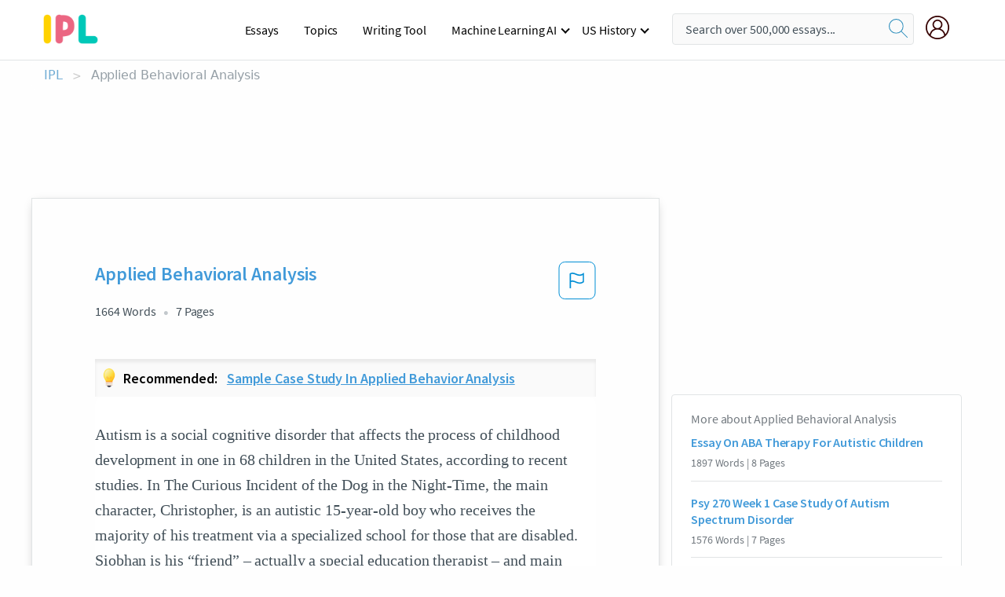

--- FILE ---
content_type: text/html; charset=UTF-8
request_url: https://www.ipl.org/essay/Applied-Behavioral-Analysis-F3SPTUH4NDTV
body_size: 2410
content:
<!DOCTYPE html>
<html lang="en">
<head>
    <meta charset="utf-8">
    <meta name="viewport" content="width=device-width, initial-scale=1">
    <title></title>
    <style>
        body {
            font-family: "Arial";
        }
    </style>
    <script type="text/javascript">
    window.awsWafCookieDomainList = ['monografias.com','cram.com','studymode.com','buenastareas.com','trabalhosfeitos.com','etudier.com','studentbrands.com','ipl.org','123helpme.com','termpaperwarehouse.com'];
    window.gokuProps = {
"key":"AQIDAHjcYu/GjX+QlghicBgQ/7bFaQZ+m5FKCMDnO+vTbNg96AHf0QDR8N4FZ0BkUn8kcucXAAAAfjB8BgkqhkiG9w0BBwagbzBtAgEAMGgGCSqGSIb3DQEHATAeBglghkgBZQMEAS4wEQQMuq52ahLIzXS391ltAgEQgDujRkBXrrIUjgs1lAsFcu/9kgpI/IuavohSG7yE1BYsDzpFl4iqc4edkSwfTozI/iGO7lnWq3QC9N4X1w==",
          "iv":"EkQVSwAhPgAAAWm3",
          "context":"vyNukK1PDzbF9NrX8MM7uBxSgi/gaUUFKzZA2pe4SVlS4OQOaGNsIJxZ/6lN2Z4SKrSycPoj9YoskT/bkXiWsF3numa/Uj2YDPOlr5s9JyhayZZlKV5D6pz92iwqcn6IrO7swpYKbQiVruW+jxKxgRa88t139qtAvNnEjRYar63AlVZCYcX9H3RHgASZUPopcHNF/yZv5UzMzTpZP/e5a+1f3hSS4F7fFBDc0rKdLj6KKzd55v0w6f8XJIfi1ftGNUVxYe+hQS3lBVFgao1uOthiKBQVmnCZwEcWb/2+L3+F3emazvwyWz1rW+8CXHc8bf9/zLjkIMThZo0xMqUQEBghQ32nCtEiZznewgILt2kLkeVT02gyoKuHt6Ny/fhwqjzeB0mOgaRTo102o3KBSee1KkakfsaGejqcXnslkU6HLdl5bgsdeqrVJxUFzVKaVWDJOzj1EMvve2K+avyF/xBFCjLDyGunu63ksHMm7xgsRgLAq+yL9ec1ldk79iQqZ55qZ8kAaAzKasy+X9otYu5C4JFiMgdngoG28sDNq+VapQyEnvqxWyK0t3sbXFgCiEEvemifqQF1J5pBn8h1R3rySnDz9cUz8SZrYk3Bz7CVFc9ucR7O+/LvYJqNjy0tUk+t03TWc2tHdumKThlAeyAaRN/bouLcGjNncCowl3HpCIjSI9JPKfKA/dy0Z9sszuxDRX1OFFdTKhK8imonwqxTlw1bWPQPeHojtE/CTAwmQXLadtisMy9pDbAYAmkB9vYcZwnAmOao+2lCau464tQyAcTZWynCsMSCRQ=="
};
    </script>
    <script src="https://ab840a5abf4d.9b6e7044.us-east-2.token.awswaf.com/ab840a5abf4d/b0f70ab89207/49b6e89255bb/challenge.js"></script>
</head>
<body>
    <div id="challenge-container"></div>
    <script type="text/javascript">
        AwsWafIntegration.saveReferrer();
        AwsWafIntegration.checkForceRefresh().then((forceRefresh) => {
            if (forceRefresh) {
                AwsWafIntegration.forceRefreshToken().then(() => {
                    window.location.reload(true);
                });
            } else {
                AwsWafIntegration.getToken().then(() => {
                    window.location.reload(true);
                });
            }
        });
    </script>
    <noscript>
        <h1>JavaScript is disabled</h1>
        In order to continue, we need to verify that you're not a robot.
        This requires JavaScript. Enable JavaScript and then reload the page.
    </noscript>
</body>
</html>

--- FILE ---
content_type: text/html; charset=utf-8
request_url: https://www.ipl.org/essay/Applied-Behavioral-Analysis-F3SPTUH4NDTV
body_size: 25552
content:
<!DOCTYPE html><html lang="en"><head><meta charSet="utf-8"/><meta name="viewport" content="width=device-width, initial-scale=1"/><link rel="preload" as="image" href="//assets.ipl.org/1.17/images/logos/ipl/logo-ipl.png"/><link rel="preload" as="image" href="//assets.ipl.org/1.17/images/icons/ipl/magnifying-glass.svg"/><link rel="preload" as="image" href="//assets.ipl.org/1.17/images/icons/user.png"/><link rel="preload" as="image" href="//assets.ipl.org/1.17/images/exitIntentModal/bulb.png"/><link rel="preload" as="image" href="//assets.ipl.org/1.17/images/exitIntentModal/close.png"/><link rel="preload" as="image" href="//assets.ipl.org/1.17/images/exitIntentModal/shield.png"/><link rel="preload" as="image" href="//assets.ipl.org/1.17/images/others/search.png"/><link rel="preload" as="image" href="//assets.ipl.org/1.17/images/exitIntentModal/search.png"/><link rel="stylesheet" href="/_next/static/css/275ed64cc4367444.css" data-precedence="next"/><link rel="stylesheet" href="/_next/static/css/d1010e730fb921b1.css" data-precedence="next"/><link rel="stylesheet" href="/_next/static/css/8584ffabdd5f8c16.css" data-precedence="next"/><link rel="stylesheet" href="/_next/static/css/9c19318485a4db35.css" data-precedence="next"/><link rel="stylesheet" href="/_next/static/css/bd5e8bc2e7c36d97.css" data-precedence="next"/><link rel="stylesheet" href="/_next/static/css/e4dccb509d93907a.css" data-precedence="next"/><link rel="preload" as="script" fetchPriority="low" href="/_next/static/chunks/webpack-417f1a94d57302c0.js"/><script src="/_next/static/chunks/fd9d1056-4b62698693dbfabc.js" async=""></script><script src="/_next/static/chunks/8762-8ad353e02bc2af3c.js" async=""></script><script src="/_next/static/chunks/main-app-f4796c898d921638.js" async=""></script><script src="/_next/static/chunks/3ff803c2-f0f7edafd4775fbe.js" async=""></script><script src="/_next/static/chunks/app/(essay)/essay/%5Bslug%5D/error-53b2f000131f2229.js" async=""></script><script src="/_next/static/chunks/app/(essay)/essay/%5Bslug%5D/not-found-d879a0942c99821b.js" async=""></script><script src="/_next/static/chunks/app/(essay)/error-69dfc0ff013e5bf5.js" async=""></script><script src="/_next/static/chunks/app/(essay)/essay/%5Bslug%5D/page-fe7c03fe3daa5a0f.js" async=""></script><script src="/_next/static/chunks/app/error-244b34cbf9e834f0.js" async=""></script><script src="/_next/static/chunks/4977-dce6ba04846f9cff.js" async=""></script><script src="/_next/static/chunks/app/layout-2040570caa53cf2f.js" async=""></script><script src="/_next/static/chunks/app/global-error-27218bf9570c0318.js" async=""></script><link rel="preload" href="https://cdn.cookielaw.org/consent/b0cd8d85-662e-4e9b-8eaf-21bfeb56b3d5/OtAutoBlock.js" as="script"/><link rel="preload" href="https://www.ipl.org/s/react-users-frontend/js/ruf-version.js" as="script"/><link rel="preload" href="/s2/js/funnel-client.js" as="script"/><link rel="preload" href="/s2/js/exitintent/exitintent.min.js" as="script"/><title>Applied Behavioral Analysis - 1664 Words | Internet Public Library</title><meta name="description" content="Autism is a social cognitive disorder that affects the process of childhood development in one in 68 children in the United States, according to recent..."/><link rel="canonical" href="https://www.ipl.org/essay/Applied-Behavioral-Analysis-F3SPTUH4NDTV"/><meta name="next-size-adjust"/><script src="/_next/static/chunks/polyfills-42372ed130431b0a.js" noModule=""></script></head><body class="__className_e8ce0c"><script>(self.__next_s=self.__next_s||[]).push(["https://cdn.cookielaw.org/consent/b0cd8d85-662e-4e9b-8eaf-21bfeb56b3d5/OtAutoBlock.js",{}])</script><noscript><iframe src="//www.googletagmanager.com/ns.html?id=GTM-T86F369" height="0" width="0" style="display:none;visibility:hidden"></iframe></noscript><div class="flex flex-col justify-around min-h-[100vh]"><header class="header-splat"><div class="row header-row"><div class="columns large-1 medium-1 small-4 header-splat__columns mobile-flex"><label for="drop" class="nav-toggle"><span></span></label><a href="/" aria-label="ipl-logo-bg" class="show-for-large display-inline-block vert-align-middle full-height"><div class="header-splat__logo-container" style="background-image:url(//assets.ipl.org/1.17/images/logos/ipl/logo-ipl.png)"></div></a><div class="hide-for-large-up display-inline-block vert-align-middle full-height"><a href="/" class="cursorPointer" aria-label="ipl-logo"><img class="vert-center no-material-style" src="//assets.ipl.org/1.17/images/logos/ipl/logo-ipl.png" width="70" height="35" alt="ipl-logo"/></a></div></div><div class="columns large-6 medium-5 small-4 full-height header-navbar" style="visibility:hidden;width:180%!important"><div class="nav-container"><nav><input type="checkbox" id="drop"/><ul class="menu"><li><a href="/writing">Essays</a></li><li><a href="/topics">Topics</a></li><li><a href="/editor">Writing Tool</a></li><li><a href="/div/machine-learning-ai/">Machine Learning AI</a><input type="checkbox" id="drop-2"/><ul><li class="bordered"><a href="/div/chatgpt/">ChatGPT</a></li></ul></li><li><a href="#">US History</a><input type="checkbox" id="drop-2"/><ul><li class="bordered"><a href="/div/potus/">Presidents of the United States</a><input type="checkbox" id="drop-3"/><ul><li><a href="/div/potus/jrbiden.html ">Joseph Robinette Biden</a></li><li><a href="/div/potus/djtrump.html ">Donald Trump</a></li><li><a href="/div/potus/bhobama.html ">Barack Obama</a></li></ul></li><li class="bordered"><a href="/div/stateknow">US States</a><input type="checkbox" id="drop-4"/><ul><li><a href="/div/stateknow/popchart.html ">States Ranked by Size &amp; Population</a></li><li><a href="/div/stateknow/dates.html">States Ranked by Date</a></li></ul></li></ul></li></ul></nav></div></div><div class="columns large-12 medium-12 small-4 header-splat__search-box-container"><div class="d-flex"><div class="search-box header-splat__search-box header-splat__search-box--low search-box z-index-2" id="header__search-box"><form class="toggle-trigger" action="https://www.ipl.org/search" method="GET"><input type="text" class="search-box__input search-box__input--splat-header search-box__input--gray-bg " placeholder="Search over 500,000 essays..." name="query"/><button class="search-box__button search-box__button--splat-header" type="submit" aria-label="search"><div class="search-box__svg-cont"><img class="search-box__svg search-box__svg-middle no-material-style" src="//assets.ipl.org/1.17/images/icons/ipl/magnifying-glass.svg" alt="search" width="24px" height="24px"/></div></button></form></div><div class="header-splat__columns align-right user-account"><div class="header-splat__search-toggle-container" style="right:5rem"><i class="weight-500 icon icon-ui-24-search header-splat__icon-ui-24-search-toggle" id="header-splat__icon-ui-24-search-toggle"></i></div><a href="/dashboard" rel="nofollow" aria-label="My Account"><div class="burger full-height vert-align-middle display-inline-block cursorPointer position-relative"><div class="vert-center"><img class="no-material-style" width="30" height="30" src="//assets.ipl.org/1.17/images/icons/user.png" alt="user-icon"/></div></div></a></div></div></div></div></header><div class="ipl-main-container"><script data-ot-ignore="true" type="application/ld+json">
      {
        "@context": "https://schema.org",
        "@type": "Article",
        "headline": "Applied Behavioral Analysis",
        "image": "//assets.ipl.org/1.17/images/logos/ipl/logo-ipl.png",
        "datePublished": "2021-05-12T10:36:23.000Z",
        "dateModified": "2021-05-31T09:09:27.000Z",
        "author": {
          "@type": "Organization",
          "name": "ipl.org"
        },
        "description": "Autism is a social cognitive disorder that affects the process of childhood development in one in 68 children in the United States, according to recent...",
        "isAccessibleForFree": "False",
        "hasPart":
          {
          "@type": "WebPage",
          "isAccessibleForFree": "False",
          "cssSelector" : ".paywall"
          }
      }
    </script><script>(self.__next_s=self.__next_s||[]).push([0,{"data-ot-ignore":true,"children":"window.dataLayer = window.dataLayer || [];\n        dataLayer.push({ \"environment\": \"production\" });\ndataLayer.push({ \"ga_enable_tracking\": \"true\" });\ndataLayer.push({ \"version\": \"1.0.27\" });\ndataLayer.push({ \"source_site_id\": 32 });\n","id":"envScript"}])</script><div class="row"><nav aria-label="breadcrumb" class="w-max"><ol aria-label="Breadcrumbs:" role="navigation" class="flex flex-wrap items-center w-full bg-opacity-60 py-2 px-4 rounded-md breadcrumbs justify-start bg-white"><li class="flex items-center text-blue-gray-900 antialiased font-sans text-sm font-normal leading-normal cursor-pointer transition-colors duration-300 hover:text-light-blue-500"><a href="/" class="opacity-60">IPL</a><span class="text-blue-gray-500 text-sm antialiased font-sans font-normal leading-normal mx-2 pointer-events-none select-none">&gt;</span></li><li class="flex items-center text-blue-gray-900 antialiased font-sans text-sm font-normal leading-normal cursor-pointer transition-colors duration-300 hover:text-light-blue-500"><span class="ash-gray capitalize">Applied Behavioral Analysis</span></li></ol></nav></div><div id="essay_ad_top"></div><div id="exit-intent-modal" class="display-none"><div class="modal_container"><div class="main_exit-intent-modal"><div class="modal-union"><div class="polygon-icon"><img class="polygon" src="data:image/svg+xml,%3csvg%20width=&#x27;13&#x27;%20height=&#x27;22&#x27;%20viewBox=&#x27;0%200%2013%2022&#x27;%20fill=&#x27;none&#x27;%20xmlns=&#x27;http://www.w3.org/2000/svg&#x27;%3e%3cpath%20d=&#x27;M12.1404%2010.8799L0.140427%200.487579L0.140427%2021.2722L12.1404%2010.8799Z&#x27;%20fill=&#x27;%230280BE&#x27;/%3e%3c/svg%3e" alt="right-arrow"/></div><div class="main-frame-content"><div class="bulb"><img class="bulb-icon" src="//assets.ipl.org/1.17/images/exitIntentModal/bulb.png" alt="bulb-icon"/></div><div class="content"><h5 class="hading-tag">Wait a second!</h5><p class="description">More handpicked essays just for you.</p></div></div></div><div class="essay-modal-container"><div class="close-modal"><img class="close-icon" src="//assets.ipl.org/1.17/images/exitIntentModal/close.png" alt="close-icon"/></div><div class="essay-container"><div class="essay-content"><div class="vertical_line"></div><div class="box_content"><div class="essay-heading"><p class="title">Sample case study in applied behavior analysis</p></div><div class="essay-link"><a href="/essay/Applied-Behavior-Analysis-F384RNBE2DVV" class="button mobile_button">Read ESSAY 1</a></div></div></div><div class="essay-content"><div class="vertical_line"></div><div class="box_content"><div class="essay-heading"><p class="title">Sample case study in applied behavior analysis</p></div><div class="essay-link"><a href="/essay/Applied-Behavior-Analysis-ABA-FKMC67BE28VT" class="button mobile_button">Read ESSAY 2</a></div></div></div><div class="essay-content"><div class="vertical_line"></div><div class="box_content"><div class="essay-heading"><p class="title">Sample case study in applied behavior analysis</p></div><div class="essay-link"><a href="/essay/Applied-Behavior-Analysis-Model-FCPSNT5ZNR" class="button mobile_button">Read ESSAY 3</a></div></div></div></div><div class="essay display-none" modal-attribute="modal-2 modal-3"><div class="essay_content"><div class="shield"><img class="shield-icon" src="//assets.ipl.org/1.17/images/exitIntentModal/shield.png" alt="shield-img"/></div><p class="essay-descriptions"><strong>Don’t take our word for it </strong>- see why 10 million students trust us with their essay needs.</p></div><div class="trial-button display-none" modal-attribute="modal-2"><a href="https://www.ipl.org/plans" class="trial_button">Start your <span>$7 for 7 days</span> trial now!</a></div><form id="search" modal-attribute="modal-3" class="display-none" action="/search"><div class="input-search-box"><img class="input-search-icon" src="//assets.ipl.org/1.17/images/others/search.png" alt="search-img"/><input type="text" id="search-input" placeholder="Search for essays, topics or keywords…" name="query"/></div><button id="search-button"><img class="search-icon" src="//assets.ipl.org/1.17/images/exitIntentModal/search.png" alt="search-img"/><span>FIND MY ESSAY</span></button></form></div></div></div></div></div><div class="row essay-preview-block "><div class="columns large-8 paper-container paper-container--with-sidebar position-relative border-box-shadow margin-4 paper-container--with-sidebar"><div class="position-relative margin-4 text-xl"><div class="popup-funnel-modal" id="DivFunnelModal"></div><div id="essay-body-heading-details"><div class="flex justify-between"><h1 style="color:#419ad9" class="weight-700 heading-m heading-font">Applied Behavioral Analysis</h1><button class="bg-transparent border-0 content-flag-color p-0 m-0 h-[49px] w-[48px] shadow-none outline-0 font-normal hover:shadow-none hover:outline-0 focus:shadow-none focus:outline-0"><svg width="48" height="49" viewBox="0 0 48 49" fill="none" xmlns="http://www.w3.org/2000/svg"><rect x="1" y="0.5" width="46" height="47.0413" rx="7.5" stroke="currentcolor"></rect><path d="M16.1668 34.0413H14.5V15.2062L14.9167 14.9561C17.667 13.206 20.2506 14.2061 22.7508 15.2062C25.5844 16.3729 28.168 17.373 31.5017 14.9561L32.8351 14.0394V26.1239L32.5018 26.3739C28.418 29.3742 25.0844 28.0408 22.0841 26.7906C19.9172 25.9572 18.0837 25.2071 16.1668 26.1239V34.0413ZM18.0837 24.0404C19.6672 24.0404 21.2507 24.6238 22.7508 25.2905C25.4177 26.3739 28.0013 27.374 31.1683 25.2905V17.2064C27.668 19.0399 24.751 17.8731 22.0841 16.7897C19.9172 15.9562 18.0837 15.2062 16.1668 16.1229V24.2904C16.8336 24.1237 17.417 24.0404 18.0837 24.0404Z" fill="currentcolor"></path></svg></button></div><div class="essay-details mb-12 text-base"><span class="text-m">1664<!-- --> Words</span><span class="text-m">7<!-- --> Pages</span></div></div><div class="recommended margin-top-1"><img class="recommended-bulb_icon" src="//assets.ipl.org/1.17/images/exitIntentModal/bulb.png" alt="bulb-icon"/><p><span class="recommended-heading">Recommended: </span><a href="/essay/Applied-Behavior-Analysis-F384RNBE2DVV" class="recommended-link">Sample case study in applied behavior analysis</a></p></div><div style="color:#435059" class="relative flex flex-col bg-clip-border rounded-xl bg-white text-gray-700 paper-holder p-0 shadow-none"> <article class="text-l document__body padding-top-2 white-space--break-spaces break-word source-serif "><span className="document__preview text-l source-serif" key=0><p>Autism is a social cognitive disorder that affects the process of childhood development in one in 68 children in the United States, according to recent studies. In The Curious Incident of the Dog in the Night-Time, the main character, Christopher, is an autistic 15-year-old boy who receives the majority of his treatment via a specialized school for those that are disabled. Siobhan is his “friend” – actually a special education therapist – and main source of consulting and treatment. Treating or handling <a href='/topics/autism' class='brand-secondary'>autism</a> via specialized schools or a special education classroom in public school is a popular choice among parents for their autistic children. It is not the only treatment, or the most acclaimed. With so much research being done on autism as<a data-fulldoc=/document/F3SPTUH4NDTV class="document__middle white-space--normal source-serif text-l" rel="nofollow" style="cursor:pointer;white-space: normal;">
      <i>&hellip;show more content&hellip;</i>
   </a></p></span><span className="document__preview text-l source-serif" key=1><p>Since they are heavily studied, therapies are a more reliable treatment option that has been able to succeed. One such therapy is Applied Behavioral Analysis, or ABA. ABA is an early intervention behavioral therapy that aims to start therapy the moment autistic symptoms develop. It is an intense program that uses reinforcements – like treats – to teach and adjust typically autistic behaviors into more societal functioning ones. Many families have reported success with the ABA therapy; one such family described the progress as, “It &#39;s not just Liam learning to sit down and happily do a puzzle. Prior to ABA, he was more likely to eat the puzzle” (“Autism Therapy”). Even with a high success rate, there are issues with ABA therapy; it’s costly with some families reporting to have spent $23,000 annually (“Autism Therapy”). These excessive costs can lead to many families having to reject the therapy and any similar therapies. Not only this, but problems can arise in older children with behavioral therapy. Therapies tend to work better among younger children – truly the earlier it can be caught, the better, because &#34;The sooner the child can start the better and if you wait too long it &#39;s much harder to have the good changes that we &#39;ve seen&#34; (“Autism Therapy”). Another popular therapy is sensory enrichment therapy. Sensory enrichment uses different sensory experiences to allow the brain to reduce<a data-fulldoc=/document/F3SPTUH4NDTV class="document__middle white-space--normal source-serif text-l" rel="nofollow" style="cursor:pointer;white-space: normal;">
      <i>&hellip;show more content&hellip;</i>
   </a></p></span><span className="document__preview text-l source-serif" key=2><p class='text-ellipsis-after'>Much less researched or studied than other options of treatment, medication and vitamin/diet regimens are another available option of treating or handling an <a href='/topics/autism-spectrum' class='brand-secondary'>autism spectrum</a> disorder. The few studies for medicinal treatments have been done mostly on animals. One study focused on rats that had been bred to demonstrate symptoms of autism. The researchers gave the rats the experimental drug, which worked to a degree, but researchers are hesitant to move the drugs onto human trials as “…the results of animal studies often don &#39;t hold up in humans” (Goodwin). There is no medicinal treatment for autism in humans to date, but some symptoms of autism spectrum disorders can be treated, such as anxieties, aggression, and even depressive tendencies. These symptoms that range wildly from one individual to another can be handled by taking anti-depressants or anti-anxiety medications, if one wished to do so. Not only modern medicine, but herbal remedies have existed for centuries; they do much the same as medications do, but some prefer it as a more natural/organic option. “However, a growing number of parents of children on the autism spectrum are using biomedical treatment - a modified diet and added supplements - and have reported impressive results” (Long), the use of diets and supplements is supported by the belief that a healthier body leads to healthier brain function. But it is enormously important to remember that medicines are chemicals, and one should always be cautious of what</p></span></article></div><div class="paper__gradient paper__gradient--bottom"></div><div class="center paper__cta"><a id="ShowMoreButton" class="button text-m" data-fulldoc="/document/F3SPTUH4NDTV">Show More</a></div></div><div id="essay_ad_related"></div><div><div class="paper--related-separator"><span class="paper--related-separator-word">Related</span></div><section><div class="paper paper--related"><div id="essay-body-heading-details"><div class=""><a href="/essay/Essay-On-ABA-Therapy-For-Autistic-Children-1591DDB3009F0EDE"><h2 style="color:#419ad9" class="weight-700 heading-m heading-font">Essay On ABA Therapy For Autistic Children</h2></a></div><div class="paper--related__details"><span class="text-m">1897<!-- --> Words</span> | <span class="text-m">8<!-- --> Pages</span></div></div><p class="m-0 text-l source-serif break-word text-ellipsis-after" style="color:#435059">With all of the mixed results in research and controversy surrounding ABA therapy, is it overall abusive to the children receiving it? This essay will further detail the ideas that started ABA therapy, as well as the mental strain it has on their patients. It will cover the opinions of former ABA therapists, advocates, autistic activists, and doctors who have researched the effects ABA therapy has on its patients. It will also look at alternative ways to help autistic children develop</p><div class="paper__gradient paper__gradient--bottom"></div><div class="center paper__cta"><a class="button text-m" href="/essay/Essay-On-ABA-Therapy-For-Autistic-Children-1591DDB3009F0EDE">Read More</a></div></div><div class="paper paper--related"><div id="essay-body-heading-details"><div class=""><a href="/essay/Psy-270-Week-1-Case-Study-Of-F3D6RZ7ENDTV"><h2 style="color:#419ad9" class="weight-700 heading-m heading-font">Psy 270 Week 1 Case Study Of Autism Spectrum Disorder</h2></a></div><div class="paper--related__details"><span class="text-m">1576<!-- --> Words</span> | <span class="text-m">7<!-- --> Pages</span></div></div><p class="m-0 text-l source-serif break-word text-ellipsis-after" style="color:#435059">Autism Spectrum Disorder is a brain-based developmental disorder that involves multiple abnormal perceptual, cognitive, linguistic and social behaviors.  With rates of Autism Spectrum Disorder rising, it is important that we improve our understanding of the causes of the disorder and become more culturally aware and sensitive to screening for the disorder in order to find effective interventions.  Understanding of the current clinical picture, etiology and treatment of ASD will be discussed.    
	Autism was a label coined in the early 20th century from the Greek word autos meaning “self” as it was used to refer to individuals who would “withdrawal from the fabric of social life into the self” (Hallahan, Kauffman, Pullen, 2015, pp.210).  Symptoms</p><div class="paper__gradient paper__gradient--bottom"></div><div class="center paper__cta"><a class="button text-m" href="/essay/Psy-270-Week-1-Case-Study-Of-F3D6RZ7ENDTV">Read More</a></div></div><div class="paper paper--related"><div id="essay-body-heading-details"><div class=""><a href="/essay/Emmilie-Buchanan-Whitlock-Analysis-F3G55EBENDTT"><h2 style="color:#419ad9" class="weight-700 heading-m heading-font">Emmilie Buchanan Whitlock Analysis</h2></a></div><div class="paper--related__details"><span class="text-m">121<!-- --> Words</span> | <span class="text-m">1<!-- --> Pages</span></div></div><p class="m-0 text-l source-serif break-word text-ellipsis-after" style="color:#435059">Throughout the USA there has been many cases of autism with more than 3.5 million people living with it. 1 in 68 children have been diagnosed with autism. Making parents struggle on whether to rely on antipsychotic drugs to repress some of the symptoms. In Emmilie Buchanan-Whitlock article What are psychotropic drugs doing to autistic children?, reflects through stats, personal accounts and medical terms how psychotropics are effective on repressing autism symptoms and how it doesn’t determine the Quality of life of the child that uses it. Although psychotropics like risperidone and aripiprazole are effective in repressing irritably and withdrawal, it’s not enough to go against a big scope like autism.</p><div class="paper__gradient paper__gradient--bottom"></div><div class="center paper__cta"><a class="button text-m" href="/essay/Emmilie-Buchanan-Whitlock-Analysis-F3G55EBENDTT">Read More</a></div></div><div class="paper paper--related"><div id="essay-body-heading-details"><div class=""><a href="/essay/Dwight-Schrute-Character-Analysis-PJCHAYCVYT"><h2 style="color:#419ad9" class="weight-700 heading-m heading-font">Dwight Schrute Character Analysis</h2></a></div><div class="paper--related__details"><span class="text-m">1480<!-- --> Words</span> | <span class="text-m">6<!-- --> Pages</span></div></div><p class="m-0 text-l source-serif break-word text-ellipsis-after" style="color:#435059">There are many types of therapy one could undergo for this disorder, but in Dwight’s case, I believe the best option would be Cognitive Behavior Therapy (CBT). CBT will help Dwight regulate his emotions, developing his impulse control, and improve his behavior. Many that deal with this form of autism tend to struggle with depression and anxiety. This therapy can help him deal with those struggles by changing his perception or thoughts throughout change in cognition. A therapist can help reduce Dwight’s obsessive behavior and outbursts, while helping him learn to manage his feelings.</p><div class="paper__gradient paper__gradient--bottom"></div><div class="center paper__cta"><a class="button text-m" href="/essay/Dwight-Schrute-Character-Analysis-PJCHAYCVYT">Read More</a></div></div><div class="paper paper--related"><div id="essay-body-heading-details"><div class=""><a href="/essay/Theres-A-Boy-In-Here-Analysis-PJ6B3YLE6U"><h2 style="color:#419ad9" class="weight-700 heading-m heading-font">There&#x27;s A Boy In Here Analysis</h2></a></div><div class="paper--related__details"><span class="text-m">938<!-- --> Words</span> | <span class="text-m">4<!-- --> Pages</span></div></div><p class="m-0 text-l source-serif break-word text-ellipsis-after" style="color:#435059">Human beings with autism have said that the world, to them, appears to be a mass of events, people and places which they contend to make sense of, and which can cause them considerable anxiety. To be specific relating and understanding to other people, and taking part in everyday social life and family may be a bit challenging for them. Other people appear to know, intuitively, how to communicate and interact with each other, and some people with autism may wonder why they are different. People with autism have challenges with both non-verbal and verbal language. Many of them have a literal understanding of language, and think people always mean exactly what they say.</p><div class="paper__gradient paper__gradient--bottom"></div><div class="center paper__cta"><a class="button text-m" href="/essay/Theres-A-Boy-In-Here-Analysis-PJ6B3YLE6U">Read More</a></div></div><div class="paper paper--related"><div id="essay-body-heading-details"><div class=""><a href="/essay/The-Reason-I-Jump-Summary-0AEEAE23C04A5C96"><h2 style="color:#419ad9" class="weight-700 heading-m heading-font">The Reason I Jump Summary</h2></a></div><div class="paper--related__details"><span class="text-m">1766<!-- --> Words</span> | <span class="text-m">8<!-- --> Pages</span></div></div><p class="m-0 text-l source-serif break-word text-ellipsis-after" style="color:#435059">it also addresses common inquiries about experiences and problem behaviors belonging to children with autism spectrum disorder. Noaki shares his</p><div class="paper__gradient paper__gradient--bottom"></div><div class="center paper__cta"><a class="button text-m" href="/essay/The-Reason-I-Jump-Summary-0AEEAE23C04A5C96">Read More</a></div></div><div class="paper paper--related"><div id="essay-body-heading-details"><div class=""><a href="/essay/Argumentative-Behavior-Analytic-Research-65D3BAC6C6F359C8"><h2 style="color:#419ad9" class="weight-700 heading-m heading-font">Argumentative Behavior Analytic Research</h2></a></div><div class="paper--related__details"><span class="text-m">464<!-- --> Words</span> | <span class="text-m">2<!-- --> Pages</span></div></div><p class="m-0 text-l source-serif break-word text-ellipsis-after" style="color:#435059">Since the early 1960s, autistic children have been the subject when it comes to studies for applied behavior analytic (ABA) treatment (Smith & Antolovich, 2000). Autistic children who participate in ABA treatment also receive numerous types of programs (Smith & Antolovich, 2000). For instance, children take part in speech, sensorimotor integration, play therapy and etc (Smith & Antolovich, 2000). These interventions may complement behavior analytic treatment by enhancing children's skills or reducing maladaptive behaviors that hinder children's progress, such as aggression or stereotypes (Smith & Antolovich, 2000). The researchers try to limit the use of this treatment that by turning their limited resources into interventions that can be harmful or not very effective (Smith & Antolovich, 2000).</p><div class="paper__gradient paper__gradient--bottom"></div><div class="center paper__cta"><a class="button text-m" href="/essay/Argumentative-Behavior-Analytic-Research-65D3BAC6C6F359C8">Read More</a></div></div><div class="paper paper--related"><div id="essay-body-heading-details"><div class=""><a href="/essay/Essay-On-Autism-In-Early-America-EDA7B5CEA5ADE800"><h2 style="color:#419ad9" class="weight-700 heading-m heading-font">Essay On Autism In Early America</h2></a></div><div class="paper--related__details"><span class="text-m">588<!-- --> Words</span> | <span class="text-m">3<!-- --> Pages</span></div></div><p class="m-0 text-l source-serif break-word text-ellipsis-after" style="color:#435059">	London: Jessica Kingsley, 2002. Print. 
 This book is about the latest research and clinical practices in autism. It discusses how a person gets diagnosed with autism, therapy a child will go through, medical aspects, communication, educators, siblings, adolescents with autism, and what families wish people knew about autism.</p><div class="paper__gradient paper__gradient--bottom"></div><div class="center paper__cta"><a class="button text-m" href="/essay/Essay-On-Autism-In-Early-America-EDA7B5CEA5ADE800">Read More</a></div></div><div class="paper paper--related"><div id="essay-body-heading-details"><div class=""><a href="/essay/Autism-Thesis-Statement-PK7Q3HE2DVV"><h2 style="color:#419ad9" class="weight-700 heading-m heading-font">Autism Thesis Statement</h2></a></div><div class="paper--related__details"><span class="text-m">355<!-- --> Words</span> | <span class="text-m">2<!-- --> Pages</span></div></div><p class="m-0 text-l source-serif break-word text-ellipsis-after" style="color:#435059">Autism is a lifelong brain disorder that messes with the development of the brain and make it harder for a person to communicate and interact with others. Some other symptoms to autism is repetitive behaviors. Since Autism is a spectrum disorder people diagnosed will have similar problems, but their condition will affect them in different ways. It is also a spectrum disorder because not every child has the same problems. One child can</p><div class="paper__gradient paper__gradient--bottom"></div><div class="center paper__cta"><a class="button text-m" href="/essay/Autism-Thesis-Statement-PK7Q3HE2DVV">Read More</a></div></div><div class="paper paper--related"><div id="essay-body-heading-details"><div class=""><a href="/essay/Informative-Speech-Outline-On-Autism-FJATEHGZV"><h2 style="color:#419ad9" class="weight-700 heading-m heading-font">Informative Speech Outline On Autism</h2></a></div><div class="paper--related__details"><span class="text-m">229<!-- --> Words</span> | <span class="text-m">1<!-- --> Pages</span></div></div><p class="m-0 text-l source-serif break-word text-ellipsis-after" style="color:#435059">Name: Lonnie Young III 

 Topic: Autism 

General Purpose: To inform. 

 Specific Purpose:</p><div class="paper__gradient paper__gradient--bottom"></div><div class="center paper__cta"><a class="button text-m" href="/essay/Informative-Speech-Outline-On-Autism-FJATEHGZV">Read More</a></div></div><div class="paper paper--related"><div id="essay-body-heading-details"><div class=""><a href="/essay/Mccandless-Psychological-Disorders-In-Into-The-Wild-AD1491D829EBF84E"><h2 style="color:#419ad9" class="weight-700 heading-m heading-font">Mccandless Psychological Disorders In Into The Wild By Jon Krakauer</h2></a></div><div class="paper--related__details"><span class="text-m">1348<!-- --> Words</span> | <span class="text-m">6<!-- --> Pages</span></div></div><p class="m-0 text-l source-serif break-word text-ellipsis-after" style="color:#435059">In the release of the DSM-5, autism and autism spectrum disorder fall under the same category to be diagnosed as ASD (What is).  A person who has autism could have the signs and symptoms such as lack of interest with others, preoccupation with a specific topic of interest, a strong need for sameness and routines, sensory problems, uneven cognitive abilities etc.  These symptoms and signs vary widely between every individual.  Individuals with autism can share the same diagnosis but can be different when it comes to the abilities and behavioral tendencies.  Ten percent of autistic people can have a special skill called a “savant” skill where they excel in areas such as mathematics, have feats of memory, and artistic and musical abilities (Autism).</p><div class="paper__gradient paper__gradient--bottom"></div><div class="center paper__cta"><a class="button text-m" href="/essay/Mccandless-Psychological-Disorders-In-Into-The-Wild-AD1491D829EBF84E">Read More</a></div></div><div class="paper paper--related"><div id="essay-body-heading-details"><div class=""><a href="/essay/Informative-Speech-On-Autism-FKHGW8HEACFR"><h2 style="color:#419ad9" class="weight-700 heading-m heading-font">Informative Speech On Autism</h2></a></div><div class="paper--related__details"><span class="text-m">1025<!-- --> Words</span> | <span class="text-m">5<!-- --> Pages</span></div></div><p class="m-0 text-l source-serif break-word text-ellipsis-after" style="color:#435059">Purpose: The purpose of this speech is to persuade a parent whose child has received a diagnosis of Autism Spectrum Disorder to provide their child with critical early life intervention therapy as well as educate the parent on ABA therapy in addition to touching on a handful of other possible therapies. After delivering this speech, I want my audience to understand why early intervention will provide their child with the best chance of matriculation into society later in life. I want to prompt every audience member to research further therapies available as treatment for their child’s disorder and ultimately decide to enroll their child in a therapy.   
Intended Audience: My perfect audience would be parents and family members in relation to a young child, between the ages of eighteen months and three years old, that has recently been diagnosed with Autism Spectrum Disorder.</p><div class="paper__gradient paper__gradient--bottom"></div><div class="center paper__cta"><a class="button text-m" href="/essay/Informative-Speech-On-Autism-FKHGW8HEACFR">Read More</a></div></div><div class="paper paper--related"><div id="essay-body-heading-details"><div class=""><a href="/essay/Argumentative-Essay-On-Autism-PJA85D6SQU"><h2 style="color:#419ad9" class="weight-700 heading-m heading-font">Argumentative Essay On Autism</h2></a></div><div class="paper--related__details"><span class="text-m">814<!-- --> Words</span> | <span class="text-m">4<!-- --> Pages</span></div></div><p class="m-0 text-l source-serif break-word text-ellipsis-after" style="color:#435059">In fact, this type of therapy has proved that it can decrease the severity of the symptoms, and it can help the patients to live a better</p><div class="paper__gradient paper__gradient--bottom"></div><div class="center paper__cta"><a class="button text-m" href="/essay/Argumentative-Essay-On-Autism-PJA85D6SQU">Read More</a></div></div><div class="paper paper--related"><div id="essay-body-heading-details"><div class=""><a href="/essay/Intervention-In-Autism-FKGKT3742DTV"><h2 style="color:#419ad9" class="weight-700 heading-m heading-font">Intervention In Autism</h2></a></div><div class="paper--related__details"><span class="text-m">675<!-- --> Words</span> | <span class="text-m">3<!-- --> Pages</span></div></div><p class="m-0 text-l source-serif break-word text-ellipsis-after" style="color:#435059">Some of these medications may help calm any irritability, aggression, depression, hyperactivity, and attention problems that a person may have (nimh.nih.gov). Early detection is especially important in helping with early behavioral intervention. Early intervention can help a child, even though they have not been formally diagnosed, anywhere from the age of birth to 3-year-old with services that include therapy to walk, talk, and interact with others (cdc.org). There are various traditional and nontraditional treatment approaches offered. However, since not every case of autism is exactly alike it is hard to determine which one treatment approach is beneficial.</p><div class="paper__gradient paper__gradient--bottom"></div><div class="center paper__cta"><a class="button text-m" href="/essay/Intervention-In-Autism-FKGKT3742DTV">Read More</a></div></div><div class="paper paper--related"><div id="essay-body-heading-details"><div class=""><a href="/essay/Autism-In-The-Inclusive-Classroom-F3WH8RWMGXPT"><h2 style="color:#419ad9" class="weight-700 heading-m heading-font">Autism In The Inclusive Classroom</h2></a></div><div class="paper--related__details"><span class="text-m">1990<!-- --> Words</span> | <span class="text-m">8<!-- --> Pages</span></div></div><p class="m-0 text-l source-serif break-word text-ellipsis-after" style="color:#435059">
10. 	Inclusion
 By observing what their peers do, autistic children are able to learn appropriate behaviors from them. If students are to learn to socialize, they will be required to be present where their peers are and listen to and learn how they socialize. If students will require specialized support for academic success, teachers will need to assess the learners’ functioning in the inclusive classroom to know the types of support needed (Kluth, 2010).</p><div class="paper__gradient paper__gradient--bottom"></div><div class="center paper__cta"><a class="button text-m" href="/essay/Autism-In-The-Inclusive-Classroom-F3WH8RWMGXPT">Read More</a></div></div></section></div></div><div><div class="columns large-4 hide-for-medium-only hide-for-small-only height-auto"><div id="essay_ad_sidebar"></div><div class="card card--sidebar-nav no-border "><div class="card--sidebar-nav__section"><h2 class="heading-xs card--sidebar-nav__heading mid-gray weight-500 margin-2">More about <!-- -->Applied Behavioral Analysis</h2><ul class="card--sidebar-nav__list"><li id="sidebar-nav0" class="card--sidebar-nav__list-item card--sidebar-nav__list-item--separators"><a href="/essay/Essay-On-ABA-Therapy-For-Autistic-Children-1591DDB3009F0EDE"><h3 class="card--sidebar-nav__linkg heading-xs brand-secondary weight-700">Essay On ABA Therapy For Autistic Children</h3></a><span class="text-s mid-gray margin-1 display-block">1897<!-- --> Words | <!-- -->8<!-- --> Pages</span></li><li id="sidebar-nav1" class="card--sidebar-nav__list-item card--sidebar-nav__list-item--separators"><a href="/essay/Psy-270-Week-1-Case-Study-Of-F3D6RZ7ENDTV"><h3 class="card--sidebar-nav__linkg heading-xs brand-secondary weight-700">Psy 270 Week 1 Case Study Of Autism Spectrum Disorder</h3></a><span class="text-s mid-gray margin-1 display-block">1576<!-- --> Words | <!-- -->7<!-- --> Pages</span></li><li id="sidebar-nav2" class="card--sidebar-nav__list-item card--sidebar-nav__list-item--separators"><a href="/essay/Emmilie-Buchanan-Whitlock-Analysis-F3G55EBENDTT"><h3 class="card--sidebar-nav__linkg heading-xs brand-secondary weight-700">Emmilie Buchanan Whitlock Analysis</h3></a><span class="text-s mid-gray margin-1 display-block">121<!-- --> Words | <!-- -->1<!-- --> Pages</span></li><li id="sidebar-nav3" class="card--sidebar-nav__list-item card--sidebar-nav__list-item--separators"><a href="/essay/Dwight-Schrute-Character-Analysis-PJCHAYCVYT"><h3 class="card--sidebar-nav__linkg heading-xs brand-secondary weight-700">Dwight Schrute Character Analysis</h3></a><span class="text-s mid-gray margin-1 display-block">1480<!-- --> Words | <!-- -->6<!-- --> Pages</span></li><li id="sidebar-nav4" class="card--sidebar-nav__list-item card--sidebar-nav__list-item--separators"><a href="/essay/Theres-A-Boy-In-Here-Analysis-PJ6B3YLE6U"><h3 class="card--sidebar-nav__linkg heading-xs brand-secondary weight-700">There&#x27;s A Boy In Here Analysis</h3></a><span class="text-s mid-gray margin-1 display-block">938<!-- --> Words | <!-- -->4<!-- --> Pages</span></li><li id="sidebar-nav5" class="card--sidebar-nav__list-item card--sidebar-nav__list-item--separators"><a href="/essay/The-Reason-I-Jump-Summary-0AEEAE23C04A5C96"><h3 class="card--sidebar-nav__linkg heading-xs brand-secondary weight-700">The Reason I Jump Summary</h3></a><span class="text-s mid-gray margin-1 display-block">1766<!-- --> Words | <!-- -->8<!-- --> Pages</span></li><li id="sidebar-nav6" class="card--sidebar-nav__list-item card--sidebar-nav__list-item--separators"><a href="/essay/Argumentative-Behavior-Analytic-Research-65D3BAC6C6F359C8"><h3 class="card--sidebar-nav__linkg heading-xs brand-secondary weight-700">Argumentative Behavior Analytic Research</h3></a><span class="text-s mid-gray margin-1 display-block">464<!-- --> Words | <!-- -->2<!-- --> Pages</span></li><li id="sidebar-nav7" class="card--sidebar-nav__list-item card--sidebar-nav__list-item--separators"><a href="/essay/Essay-On-Autism-In-Early-America-EDA7B5CEA5ADE800"><h3 class="card--sidebar-nav__linkg heading-xs brand-secondary weight-700">Essay On Autism In Early America</h3></a><span class="text-s mid-gray margin-1 display-block">588<!-- --> Words | <!-- -->3<!-- --> Pages</span></li><li id="sidebar-nav8" class="card--sidebar-nav__list-item card--sidebar-nav__list-item--separators"><a href="/essay/Autism-Thesis-Statement-PK7Q3HE2DVV"><h3 class="card--sidebar-nav__linkg heading-xs brand-secondary weight-700">Autism Thesis Statement</h3></a><span class="text-s mid-gray margin-1 display-block">355<!-- --> Words | <!-- -->2<!-- --> Pages</span></li><li id="sidebar-nav9" class="card--sidebar-nav__list-item card--sidebar-nav__list-item--separators"><a href="/essay/Informative-Speech-Outline-On-Autism-FJATEHGZV"><h3 class="card--sidebar-nav__linkg heading-xs brand-secondary weight-700">Informative Speech Outline On Autism</h3></a><span class="text-s mid-gray margin-1 display-block">229<!-- --> Words | <!-- -->1<!-- --> Pages</span></li><li id="sidebar-nav10" class="card--sidebar-nav__list-item card--sidebar-nav__list-item--separators"><a href="/essay/Mccandless-Psychological-Disorders-In-Into-The-Wild-AD1491D829EBF84E"><h3 class="card--sidebar-nav__linkg heading-xs brand-secondary weight-700">Mccandless Psychological Disorders In Into The Wild By Jon Krakauer</h3></a><span class="text-s mid-gray margin-1 display-block">1348<!-- --> Words | <!-- -->6<!-- --> Pages</span></li><li id="sidebar-nav11" class="card--sidebar-nav__list-item card--sidebar-nav__list-item--separators"><a href="/essay/Informative-Speech-On-Autism-FKHGW8HEACFR"><h3 class="card--sidebar-nav__linkg heading-xs brand-secondary weight-700">Informative Speech On Autism</h3></a><span class="text-s mid-gray margin-1 display-block">1025<!-- --> Words | <!-- -->5<!-- --> Pages</span></li><li id="sidebar-nav12" class="card--sidebar-nav__list-item card--sidebar-nav__list-item--separators"><a href="/essay/Argumentative-Essay-On-Autism-PJA85D6SQU"><h3 class="card--sidebar-nav__linkg heading-xs brand-secondary weight-700">Argumentative Essay On Autism</h3></a><span class="text-s mid-gray margin-1 display-block">814<!-- --> Words | <!-- -->4<!-- --> Pages</span></li><li id="sidebar-nav13" class="card--sidebar-nav__list-item card--sidebar-nav__list-item--separators"><a href="/essay/Intervention-In-Autism-FKGKT3742DTV"><h3 class="card--sidebar-nav__linkg heading-xs brand-secondary weight-700">Intervention In Autism</h3></a><span class="text-s mid-gray margin-1 display-block">675<!-- --> Words | <!-- -->3<!-- --> Pages</span></li><li id="sidebar-nav14" class="card--sidebar-nav__list-item card--sidebar-nav__list-item--separators"><a href="/essay/Autism-In-The-Inclusive-Classroom-F3WH8RWMGXPT"><h3 class="card--sidebar-nav__linkg heading-xs brand-secondary weight-700">Autism In The Inclusive Classroom</h3></a><span class="text-s mid-gray margin-1 display-block">1990<!-- --> Words | <!-- -->8<!-- --> Pages</span></li></ul></div></div><div id="essay_ad_sidebar_1"></div></div></div></div><div class="row columns"><section class="section no-padding padding-bottom-1 no-border--bottom "><div class="container"><div class="row padding-top-1 margin-1"><div class="small-12 columns"><h3 class="heading-m  black weight-500" id="show-related-topics-link">Related Topics</h3></div></div><div class="row" id="related-topics-container"><div class="columns large-10 columns-small-1 columns-medium-1 columns-large-2" id="popular-tags-visible"><ul><li class="tag-block__li--link margin-1"><a href="/topics/autism" title="Autism" class="brand-secondary brand-primary--hover">Autism</a></li><li class="tag-block__li--link margin-1"><a href="/topics/autism-spectrum" title="Autism spectrum" class="brand-secondary brand-primary--hover">Autism spectrum</a></li></ul></div></div></div></section></div><a href="https://www.ipl.org/content/access" rel="nofollow"></a><div class="button--extra_container show-for-small-only "><a href="/document/F3SPTUH4NDTV" class="button--extra">Open Document</a></div></div><footer class="section--footer bg-[#1d2226] mt-auto text-white w-full bottom-0 py-8" style="font-family:&quot;Open Sans&quot;,sans-serif"><div class="max-w-[75rem] mx-auto"><div class="mx-auto flex flex-wrap text-lg"><div class="w-full md:w-1/4 p-4 "><div class="uppercase tracking-[0.125em] font-semibold mb-4 text-base">Company</div><ul><li class="text-base leading-[1.75em]"><a class="text-[#737a80]" href="/about-us/privacy">About Us</a></li><li class="text-base leading-[1.75em]"><a class="text-[#737a80]" href="/about-us/contact">Contact</a></li></ul></div><div class="w-full md:w-1/3 p-4"><div class="uppercase tracking-[0.125em] font-semibold mb-4 text-base">Legal</div><ul><li class="text-base text-[#737a80] leading-[1.75em] undefined"><a href="https://www.learneo.com/legal/copyright-policy" target="_blank" rel="nofollow" class="text-[#737a80] ">Copyright Policy</a></li><li class="text-base text-[#737a80] leading-[1.75em] undefined"><a href="https://www.learneo.com/legal/community-guidelines" target="_blank" rel="nofollow" class="text-[#737a80] ">Community Guidelines</a></li><li class="text-base text-[#737a80] leading-[1.75em] undefined"><a href="https://www.learneo.com/legal/honor-code" target="_blank" rel="nofollow" class="text-[#737a80] ">Our Honor Code</a></li><li class="text-base text-[#737a80] leading-[1.75em] undefined"><a href="https://www.learneo.com/legal/privacy-policy" target="_blank" rel="nofollow" class="text-[#737a80] ">Privacy Policy</a></li><li class="text-base text-[#737a80] leading-[1.75em] undefined"><a href="/about-us/terms" target="_self" rel="" class="text-[#737a80] ">Service Terms</a></li><li class="text-base text-[#737a80] leading-[1.75em] cursor-pointer ot-sdk-show-settings"></li></ul></div><div class="w-full md:w-1/3 p-4 text-center flex justify-start md:justify-end"><a href="/"><img alt="Logo" loading="lazy" width="69" height="69" decoding="async" data-nimg="1" class="mx-auto md:mx-0" style="color:transparent" src="//assets.ipl.org/1.17/images/logos/ipl/logo-ipl.svg"/></a></div></div><div class="border-t text-[#737a80] border-gray-300 pt-8 md:text-left text-center"><p>Copyright © 2024 IPL.org All rights reserved.</p></div></div></footer></div><script src="/_next/static/chunks/webpack-417f1a94d57302c0.js" async=""></script><script>(self.__next_f=self.__next_f||[]).push([0]);self.__next_f.push([2,null])</script><script>self.__next_f.push([1,"1:HL[\"/_next/static/media/e4af272ccee01ff0-s.p.woff2\",\"font\",{\"crossOrigin\":\"\",\"type\":\"font/woff2\"}]\n2:HL[\"/_next/static/css/275ed64cc4367444.css\",\"style\"]\n3:HL[\"/_next/static/css/d1010e730fb921b1.css\",\"style\"]\n4:HL[\"/_next/static/css/8584ffabdd5f8c16.css\",\"style\"]\n5:HL[\"/_next/static/css/9c19318485a4db35.css\",\"style\"]\n6:HL[\"/_next/static/css/bd5e8bc2e7c36d97.css\",\"style\"]\n7:HL[\"/_next/static/css/e4dccb509d93907a.css\",\"style\"]\n"])</script><script>self.__next_f.push([1,"8:I[2846,[],\"\"]\nb:I[4707,[],\"\"]\nd:I[9631,[\"6092\",\"static/chunks/3ff803c2-f0f7edafd4775fbe.js\",\"3549\",\"static/chunks/app/(essay)/essay/%5Bslug%5D/error-53b2f000131f2229.js\"],\"default\"]\ne:I[6423,[],\"\"]\nf:I[1916,[\"6092\",\"static/chunks/3ff803c2-f0f7edafd4775fbe.js\",\"2736\",\"static/chunks/app/(essay)/essay/%5Bslug%5D/not-found-d879a0942c99821b.js\"],\"ErrorPageIPL\"]\n10:I[2154,[\"7545\",\"static/chunks/app/(essay)/error-69dfc0ff013e5bf5.js\"],\"default\"]\n11:I[8003,[\"6092\",\"static/chunks/3ff803c2-f0f7edafd4775fbe.js\",\"31\",\"static/chunks/app/(essay)/essay/%5Bslug%5D/page-fe7c03fe3daa5a0f.js\"],\"\"]\n12:I[1916,[\"6092\",\"static/chunks/3ff803c2-f0f7edafd4775fbe.js\",\"2736\",\"static/chunks/app/(essay)/essay/%5Bslug%5D/not-found-d879a0942c99821b.js\"],\"HeaderWithMenu\"]\n13:I[3490,[\"7601\",\"static/chunks/app/error-244b34cbf9e834f0.js\"],\"default\"]\n14:I[5878,[\"6092\",\"static/chunks/3ff803c2-f0f7edafd4775fbe.js\",\"4977\",\"static/chunks/4977-dce6ba04846f9cff.js\",\"3185\",\"static/chunks/app/layout-2040570caa53cf2f.js\"],\"Image\"]\n16:I[4879,[\"6470\",\"static/chunks/app/global-error-27218bf9570c0318.js\"],\"default\"]\nc:[\"slug\",\"Applied-Behavioral-Analysis-F3SPTUH4NDTV\",\"d\"]\n17:[]\n"])</script><script>self.__next_f.push([1,"0:[\"$\",\"$L8\",null,{\"buildId\":\"LugsWnUYv2bsG1Oguf-k6\",\"assetPrefix\":\"\",\"urlParts\":[\"\",\"essay\",\"Applied-Behavioral-Analysis-F3SPTUH4NDTV\"],\"initialTree\":[\"\",{\"children\":[\"(essay)\",{\"children\":[\"essay\",{\"children\":[[\"slug\",\"Applied-Behavioral-Analysis-F3SPTUH4NDTV\",\"d\"],{\"children\":[\"__PAGE__\",{}]}]}]}]},\"$undefined\",\"$undefined\",true],\"initialSeedData\":[\"\",{\"children\":[\"(essay)\",{\"children\":[\"essay\",{\"children\":[[\"slug\",\"Applied-Behavioral-Analysis-F3SPTUH4NDTV\",\"d\"],{\"children\":[\"__PAGE__\",{},[[\"$L9\",\"$La\",[[\"$\",\"link\",\"0\",{\"rel\":\"stylesheet\",\"href\":\"/_next/static/css/8584ffabdd5f8c16.css\",\"precedence\":\"next\",\"crossOrigin\":\"$undefined\"}],[\"$\",\"link\",\"1\",{\"rel\":\"stylesheet\",\"href\":\"/_next/static/css/9c19318485a4db35.css\",\"precedence\":\"next\",\"crossOrigin\":\"$undefined\"}],[\"$\",\"link\",\"2\",{\"rel\":\"stylesheet\",\"href\":\"/_next/static/css/bd5e8bc2e7c36d97.css\",\"precedence\":\"next\",\"crossOrigin\":\"$undefined\"}],[\"$\",\"link\",\"3\",{\"rel\":\"stylesheet\",\"href\":\"/_next/static/css/e4dccb509d93907a.css\",\"precedence\":\"next\",\"crossOrigin\":\"$undefined\"}]]],null],null]},[null,[\"$\",\"$Lb\",null,{\"parallelRouterKey\":\"children\",\"segmentPath\":[\"children\",\"(essay)\",\"children\",\"essay\",\"children\",\"$c\",\"children\"],\"error\":\"$d\",\"errorStyles\":[[\"$\",\"link\",\"0\",{\"rel\":\"stylesheet\",\"href\":\"/_next/static/css/9c19318485a4db35.css\",\"precedence\":\"next\",\"crossOrigin\":\"$undefined\"}],[\"$\",\"link\",\"1\",{\"rel\":\"stylesheet\",\"href\":\"/_next/static/css/bd5e8bc2e7c36d97.css\",\"precedence\":\"next\",\"crossOrigin\":\"$undefined\"}]],\"errorScripts\":[],\"template\":[\"$\",\"$Le\",null,{}],\"templateStyles\":\"$undefined\",\"templateScripts\":\"$undefined\",\"notFound\":[\"$\",\"$Lf\",null,{\"title\":\"404\",\"description\":\"The page you're looking for isn't here.\"}],\"notFoundStyles\":[[\"$\",\"link\",\"0\",{\"rel\":\"stylesheet\",\"href\":\"/_next/static/css/9c19318485a4db35.css\",\"precedence\":\"next\",\"crossOrigin\":\"$undefined\"}],[\"$\",\"link\",\"1\",{\"rel\":\"stylesheet\",\"href\":\"/_next/static/css/bd5e8bc2e7c36d97.css\",\"precedence\":\"next\",\"crossOrigin\":\"$undefined\"}]]}]],null]},[null,[\"$\",\"$Lb\",null,{\"parallelRouterKey\":\"children\",\"segmentPath\":[\"children\",\"(essay)\",\"children\",\"essay\",\"children\"],\"error\":\"$undefined\",\"errorStyles\":\"$undefined\",\"errorScripts\":\"$undefined\",\"template\":[\"$\",\"$Le\",null,{}],\"templateStyles\":\"$undefined\",\"templateScripts\":\"$undefined\",\"notFound\":\"$undefined\",\"notFoundStyles\":\"$undefined\"}]],null]},[null,[\"$\",\"$Lb\",null,{\"parallelRouterKey\":\"children\",\"segmentPath\":[\"children\",\"(essay)\",\"children\"],\"error\":\"$10\",\"errorStyles\":[[\"$\",\"link\",\"0\",{\"rel\":\"stylesheet\",\"href\":\"/_next/static/css/9c19318485a4db35.css\",\"precedence\":\"next\",\"crossOrigin\":\"$undefined\"}],[\"$\",\"link\",\"1\",{\"rel\":\"stylesheet\",\"href\":\"/_next/static/css/bd5e8bc2e7c36d97.css\",\"precedence\":\"next\",\"crossOrigin\":\"$undefined\"}]],\"errorScripts\":[],\"template\":[\"$\",\"$Le\",null,{}],\"templateStyles\":\"$undefined\",\"templateScripts\":\"$undefined\",\"notFound\":\"$undefined\",\"notFoundStyles\":\"$undefined\"}]],null]},[[[[\"$\",\"link\",\"0\",{\"rel\":\"stylesheet\",\"href\":\"/_next/static/css/275ed64cc4367444.css\",\"precedence\":\"next\",\"crossOrigin\":\"$undefined\"}],[\"$\",\"link\",\"1\",{\"rel\":\"stylesheet\",\"href\":\"/_next/static/css/d1010e730fb921b1.css\",\"precedence\":\"next\",\"crossOrigin\":\"$undefined\"}]],[\"$\",\"html\",null,{\"lang\":\"en\",\"suppressHydrationWarning\":true,\"children\":[null,[\"$\",\"body\",null,{\"className\":\"__className_e8ce0c\",\"children\":[[\"$\",\"$L11\",null,{\"src\":\"https://cdn.cookielaw.org/consent/b0cd8d85-662e-4e9b-8eaf-21bfeb56b3d5/OtAutoBlock.js\",\"strategy\":\"beforeInteractive\"}],[\"$\",\"$L11\",null,{\"data-ot-ignore\":true,\"src\":\"https://ab840a5abf4d.edge.sdk.awswaf.com/ab840a5abf4d/b0f70ab89207/challenge.compact.js\",\"defer\":true,\"strategy\":\"lazyOnload\"}],[\"$\",\"$L11\",null,{\"data-ot-ignore\":true,\"id\":\"gtmScript\",\"async\":true,\"dangerouslySetInnerHTML\":{\"__html\":\"\\n                (function(w,d,s,l,i){w[l]=w[l]||[];w[l].push(\\n                  {'gtm.start': new Date().getTime(),event:'gtm.js'}\\n                  );var f=d.getElementsByTagName(s)[0],\\n                  j=d.createElement(s),dl=l!='dataLayer'?'\u0026l='+l:'';j.setAttributeNode(d.createAttribute('data-ot-ignore'));j.setAttribute('class','optanon-category-C0001');j.async=true;j.src=\\n                  '//www.googletagmanager.com/gtm.js?id='+i+dl;f.parentNode.insertBefore(j,f);\\n                  })(window,document,'script','dataLayer','GTM-T86F369');\\n                \"}}],[\"$\",\"noscript\",null,{\"children\":[\"$\",\"iframe\",null,{\"src\":\"//www.googletagmanager.com/ns.html?id=GTM-T86F369\",\"height\":\"0\",\"width\":\"0\",\"style\":{\"display\":\"none\",\"visibility\":\"hidden\"}}]}],[\"$\",\"div\",null,{\"className\":\"flex flex-col justify-around min-h-[100vh]\",\"children\":[[\"$\",\"$L12\",null,{\"headerLogoUrl\":\"//assets.ipl.org/1.17/images/logos/ipl/logo-ipl.png\",\"headerLogoText\":\"The Research Paper Factory\",\"searchIcon\":\"//assets.ipl.org/1.17/images/icons/ipl/magnifying-glass.svg\",\"userIcon\":\"//assets.ipl.org/1.17/images/icons/user.png\",\"secureBaseUrl\":\"https://www.ipl.org\",\"searchInputPlaceholder\":\"Search over 500,000 essays...\"}],[\"$\",\"div\",null,{\"className\":\"ipl-main-container\",\"children\":[\"$\",\"$Lb\",null,{\"parallelRouterKey\":\"children\",\"segmentPath\":[\"children\"],\"error\":\"$13\",\"errorStyles\":[[\"$\",\"link\",\"0\",{\"rel\":\"stylesheet\",\"href\":\"/_next/static/css/9c19318485a4db35.css\",\"precedence\":\"next\",\"crossOrigin\":\"$undefined\"}],[\"$\",\"link\",\"1\",{\"rel\":\"stylesheet\",\"href\":\"/_next/static/css/bd5e8bc2e7c36d97.css\",\"precedence\":\"next\",\"crossOrigin\":\"$undefined\"}]],\"errorScripts\":[],\"template\":[\"$\",\"$Le\",null,{}],\"templateStyles\":\"$undefined\",\"templateScripts\":\"$undefined\",\"notFound\":[\"$\",\"div\",null,{\"className\":\"row\",\"children\":[\"$\",\"$Lf\",null,{\"title\":\"404\",\"description\":\"The page you're looking for isn't here.\"}]}],\"notFoundStyles\":[[\"$\",\"link\",\"0\",{\"rel\":\"stylesheet\",\"href\":\"/_next/static/css/9c19318485a4db35.css\",\"precedence\":\"next\",\"crossOrigin\":\"$undefined\"}],[\"$\",\"link\",\"1\",{\"rel\":\"stylesheet\",\"href\":\"/_next/static/css/bd5e8bc2e7c36d97.css\",\"precedence\":\"next\",\"crossOrigin\":\"$undefined\"}]]}]}],[\"$\",\"footer\",null,{\"className\":\"section--footer bg-[#1d2226] mt-auto text-white w-full bottom-0 py-8\",\"style\":{\"fontFamily\":\"\\\"Open Sans\\\",sans-serif\"},\"children\":[\"$\",\"div\",null,{\"className\":\"max-w-[75rem] mx-auto\",\"children\":[[\"$\",\"div\",null,{\"className\":\"mx-auto flex flex-wrap text-lg\",\"children\":[[\"$\",\"div\",null,{\"className\":\"w-full md:w-1/4 p-4 \",\"children\":[[\"$\",\"div\",null,{\"className\":\"uppercase tracking-[0.125em] font-semibold mb-4 text-base\",\"children\":\"Company\"}],[\"$\",\"ul\",null,{\"children\":[[\"$\",\"li\",\"0\",{\"className\":\"text-base leading-[1.75em]\",\"children\":[\"$\",\"a\",null,{\"className\":\"text-[#737a80]\",\"href\":\"/about-us/privacy\",\"children\":\"About Us\"}]}],[\"$\",\"li\",\"1\",{\"className\":\"text-base leading-[1.75em]\",\"children\":[\"$\",\"a\",null,{\"className\":\"text-[#737a80]\",\"href\":\"/about-us/contact\",\"children\":\"Contact\"}]}]]}]]}],[\"$\",\"div\",null,{\"className\":\"w-full md:w-1/3 p-4\",\"children\":[[\"$\",\"div\",null,{\"className\":\"uppercase tracking-[0.125em] font-semibold mb-4 text-base\",\"children\":\"Legal\"}],[\"$\",\"ul\",null,{\"children\":[[\"$\",\"li\",\"0\",{\"className\":\"text-base text-[#737a80] leading-[1.75em] undefined\",\"children\":[\"$undefined\",[\"$\",\"a\",null,{\"href\":\"https://www.learneo.com/legal/copyright-policy\",\"target\":\"_blank\",\"rel\":\"nofollow\",\"className\":\"text-[#737a80] \",\"children\":\"Copyright Policy\"}]]}],[\"$\",\"li\",\"1\",{\"className\":\"text-base text-[#737a80] leading-[1.75em] undefined\",\"children\":[\"$undefined\",[\"$\",\"a\",null,{\"href\":\"https://www.learneo.com/legal/community-guidelines\",\"target\":\"_blank\",\"rel\":\"nofollow\",\"className\":\"text-[#737a80] \",\"children\":\"Community Guidelines\"}]]}],[\"$\",\"li\",\"2\",{\"className\":\"text-base text-[#737a80] leading-[1.75em] undefined\",\"children\":[\"$undefined\",[\"$\",\"a\",null,{\"href\":\"https://www.learneo.com/legal/honor-code\",\"target\":\"_blank\",\"rel\":\"nofollow\",\"className\":\"text-[#737a80] \",\"children\":\"Our Honor Code\"}]]}],[\"$\",\"li\",\"3\",{\"className\":\"text-base text-[#737a80] leading-[1.75em] undefined\",\"children\":[\"$undefined\",[\"$\",\"a\",null,{\"href\":\"https://www.learneo.com/legal/privacy-policy\",\"target\":\"_blank\",\"rel\":\"nofollow\",\"className\":\"text-[#737a80] \",\"children\":\"Privacy Policy\"}]]}],[\"$\",\"li\",\"4\",{\"className\":\"text-base text-[#737a80] leading-[1.75em] undefined\",\"children\":[\"$undefined\",[\"$\",\"a\",null,{\"href\":\"/about-us/terms\",\"target\":\"_self\",\"rel\":\"\",\"className\":\"text-[#737a80] \",\"children\":\"Service Terms\"}]]}],[\"$\",\"li\",\"5\",{\"className\":\"text-base text-[#737a80] leading-[1.75em] cursor-pointer ot-sdk-show-settings\",\"children\":[\"$undefined\",\"$undefined\"]}]]}]]}],[\"$\",\"div\",null,{\"className\":\"w-full md:w-1/3 p-4 text-center flex justify-start md:justify-end\",\"children\":[\"$\",\"a\",null,{\"href\":\"/\",\"children\":[\"$\",\"$L14\",null,{\"src\":\"//assets.ipl.org/1.17/images/logos/ipl/logo-ipl.svg\",\"alt\":\"Logo\",\"className\":\"mx-auto md:mx-0\",\"width\":\"69\",\"height\":\"69\"}]}]}]]}],[\"$\",\"div\",null,{\"className\":\"border-t text-[#737a80] border-gray-300 pt-8 md:text-left text-center\",\"children\":[\"$\",\"p\",null,{\"children\":\"Copyright © 2024 IPL.org All rights reserved.\"}]}]]}]}]]}]]}]]}]],null],null],\"couldBeIntercepted\":false,\"initialHead\":[null,\"$L15\"],\"globalErrorComponent\":\"$16\",\"missingSlots\":\"$W17\"}]\n"])</script><script>self.__next_f.push([1,"15:[[\"$\",\"meta\",\"0\",{\"name\":\"viewport\",\"content\":\"width=device-width, initial-scale=1\"}],[\"$\",\"meta\",\"1\",{\"charSet\":\"utf-8\"}],[\"$\",\"title\",\"2\",{\"children\":\"Applied Behavioral Analysis - 1664 Words | Internet Public Library\"}],[\"$\",\"meta\",\"3\",{\"name\":\"description\",\"content\":\"Autism is a social cognitive disorder that affects the process of childhood development in one in 68 children in the United States, according to recent...\"}],[\"$\",\"link\",\"4\",{\"rel\":\"canonical\",\"href\":\"https://www.ipl.org/essay/Applied-Behavioral-Analysis-F3SPTUH4NDTV\"}],[\"$\",\"meta\",\"5\",{\"name\":\"next-size-adjust\"}]]\n9:null\n"])</script><script>self.__next_f.push([1,"19:I[1916,[\"6092\",\"static/chunks/3ff803c2-f0f7edafd4775fbe.js\",\"2736\",\"static/chunks/app/(essay)/essay/%5Bslug%5D/not-found-d879a0942c99821b.js\"],\"Breadcrumb\"]\n1a:I[1916,[\"6092\",\"static/chunks/3ff803c2-f0f7edafd4775fbe.js\",\"2736\",\"static/chunks/app/(essay)/essay/%5Bslug%5D/not-found-d879a0942c99821b.js\"],\"ExitIntentModal\"]\n1b:I[1916,[\"6092\",\"static/chunks/3ff803c2-f0f7edafd4775fbe.js\",\"2736\",\"static/chunks/app/(essay)/essay/%5Bslug%5D/not-found-d879a0942c99821b.js\"],\"EssayPreview_IPL\"]\n1d:I[1916,[\"6092\",\"static/chunks/3ff803c2-f0f7edafd4775fbe.js\",\"2736\",\"static/chunks/app/(essay)/essay/%5Bslug%5D/not-found-d879a0942c99821b.js\"],\"PopularDocuments\"]\n1e:I[1916,[\"6092\",\"static/chunks/3ff803c2-f0f7edafd4775fbe.js\",\"2736\",\"static/chunks/app/(essay)/essay/%5Bslug%5D/not-found-d879a0942c99821b.js\"],\"ShowMoreMobile\"]\n18:Tc99,"])</script><script>self.__next_f.push([1,"window.splatconfig = {\"PUBLIC_HOME_URL\":\"https://www.ipl.org\",\"PUBLIC_GOOGLE_RECAPTCHA_SITE_KEY\":\"6LcJq9sUAAAAAKDmmqtqyaH5tGATHGFuqmnBlQzN\",\"PUBLIC_BECKETT_WRITING_TOOL_CSS_URL\":\"//assets.ipl.org/1.17/css/ipl.writing-tool.1.17.119.min.css\",\"PUBLIC_ROUTE_SPA_HANDLER_COPYRIGHT\":\"react\",\"PUBLIC_REDIRECT_DASHBOARD_PLANS_TO_PLANS\":true,\"PUBLIC_ROUTE_SPA_HANDLER_PRIVACY\":\"react\",\"PUBLIC_SECURE_BASE_URL\":\"https://www.ipl.org\",\"PUBLIC_DISPLAY_META_ROBOTS_NOINDEX\":true,\"PUBLIC_EXTERNAL_API_URL\":\"https://api.ipl.org\",\"PUBLIC_GOOGLE_CLIENT_ID\":\"346858971598-clpj50cm2sdl01hr9al69h2thlhtpaf9.apps.googleusercontent.com\",\"PUBLIC_SUPPORT_EMAIL\":\"support@ipl.org\",\"PUBLIC_ROUTE_SPA_HANDLER_PAYMENT\":\"react\",\"PUBLIC_FACEBOOK_APP_VERSION\":\"v12.0\",\"PUBLIC_WRITING_VIEW_PLAGI_CHECK_POPUP_CONTENT_ON_EDITOR\":true,\"PUBLIC_WRITING_TOOL_FEATURE_MODEL\":\"economyModel\",\"PUBLIC_IS_OFFICIAL_PRODUCTION\":true,\"PUBLIC_SITE_NAME_SHORT\":\"ipl.org\",\"PUBLIC_ERRORS_SENTRY_SRC\":\"//32cca52e18274e35a72543aa142adab4@o133474.ingest.sentry.io/5398140\",\"PUBLIC_CATEGORY_PAGE_APPEND_ESSAYS_TO_TITLE\":true,\"PUBLIC_ROUTE_SPA_HANDLER_SIGNUP\":\"react\",\"PUBLIC_UPLOAD_FEATURE_ENABLED\":false,\"PUBLIC_WRITING_TOOL_AVAILABLE\":true,\"PUBLIC_ROUTE_SPA_HANDLER_AUTHEMAIL\":\"react\",\"PUBLIC_ROUTE_SPA_HANDLER_TERMS\":\"react\",\"PUBLIC_PICK_A_PLAN_WRITING_TOOL_TEXT\":false,\"PUBLIC_ROUTE_SPA_HANDLER_SIGNOUT\":\"react\",\"PUBLIC_NG1_TEMPLATE_URL\":\"https://s3.amazonaws.com/splat-ng1-templates/\",\"PUBLIC_GOOGLE_APP_ID\":\"954002613268-qeibh04517hjqeemj5k3ohf8461cuq6e.apps.googleusercontent.com\",\"PUBLIC_WRITING_AI_DETECTION_ENABLED\":true,\"PUBLIC_PLANS_PAGE_HEADING\":\"Writing papers doesn’t \u003ci\u003e\u003cu\u003ehave\u003c/u\u003e\u003c/i\u003e to suck.\",\"PUBLIC_EXTERNAL_ASSETS_URL\":\"//assets.ipl.org/1.17/\",\"PUBLIC_GTM_CONTAINER_ID\":\"GTM-T86F369\",\"PUBLIC_UPLOAD_POPUP_EXPIRY_IN_DAYS\":\"3\",\"PUBLIC_NON_SECURE_BASE_URL\":\"http://www.ipl.org\",\"PUBLIC_SITE_NAME\":\"Internet Public Library\",\"PUBLIC_BECKETT_CSS_FONTS_URL\":\"//assets.ipl.org/1.17/css/ipl.fonts.1.17.168.min.css\",\"PUBLIC_BECKETT_CSS_ASYNC\":true,\"PUBLIC_RECURLY_PUB_KEY\":\"ewr1-QyvayOqfGfuPzLCtW9GIxE\",\"PUBLIC_FACEBOOK_APP_ID\":\"2853094868083704\",\"PUBLIC_WRITING_TOOL_PRODUCT_NAME\":\"IPL Essay Editor\",\"PUBLIC_ONETRUST_KEY\":\"b0cd8d85-662e-4e9b-8eaf-21bfeb56b3d5\",\"PUBLIC_SITE_ID\":\"27\",\"PUBLIC_ROUTE_SPA_HANDLER_PAYMENTPROCESSING\":\"react\",\"PUBLIC_CONTENT_FLAGGING_SERVICE\":\"ipl\",\"PUBLIC_DOCUMENT_COUNT_ESTIMATE\":\"500,000\",\"PUBLIC_CONTENT_FLAGGING_ENABLED\":true,\"PUBLIC_HTTPS_ONLY\":true,\"PUBLIC_CONTENT_FLAGGING_ENDPOINT\":\"https://www.learneo.com/legal/illegal-content-notice\",\"PUBLIC_DISABLE_SETTINGS_SOCIAL_ACCOUNTS\":true,\"PUBLIC_DOMAIN_NAME\":\"ipl.org\",\"PUBLIC_COOKIE_SIGNED_IN_USERS\":true,\"PUBLIC_PAYMENTS_PAYPAL_ENABLED\":true,\"PUBLIC_ROUTE_SPA_HANDLER_SIGNIN\":\"react\",\"PUBLIC_SEARCH_TEMPLATE\":\"/search?query=%s\",\"PUBLIC_WRITING_TOOL_VERSION\":\"2\",\"PUBLIC_BECKETT_CSS_MODAL_FUNNEL_URL\":\"//assets.ipl.org/1.17/css/ipl.modal-funnel.1.17.156.min.css\",\"PUBLIC_ERRORS_SENTRY_SEND_UNCAUGHT\":true,\"PUBLIC_WRITING_TOOL_VIEW_IN_FULL_ESSAY\":false,\"PUBLIC_SIGNUP_HEADING\":\"Study Smarter, Not Harder\",\"PUBLIC_GA_USER_INFO\":true,\"PUBLIC_SEARCH_NO_PAGINATION\":true,\"PUBLIC_BECKETT_CSS_URL\":\"//assets.ipl.org/1.17/css/ipl.1.17.106.min.css\",\"PUBLIC_ROUTE_SPA_HANDLER_PLANS\":\"react\"};"])</script><script>self.__next_f.push([1,"1c:T11b7,"])</script><script>self.__next_f.push([1,"\u003cspan className=\"document__preview text-l source-serif\" key=0\u003e\u003cp\u003eAutism is a social cognitive disorder that affects the process of childhood development in one in 68 children in the United States, according to recent studies. In The Curious Incident of the Dog in the Night-Time, the main character, Christopher, is an autistic 15-year-old boy who receives the majority of his treatment via a specialized school for those that are disabled. Siobhan is his “friend” – actually a special education therapist – and main source of consulting and treatment. Treating or handling \u003ca href='/topics/autism' class='brand-secondary'\u003eautism\u003c/a\u003e via specialized schools or a special education classroom in public school is a popular choice among parents for their autistic children. It is not the only treatment, or the most acclaimed. With so much research being done on autism as\u003ca data-fulldoc=/document/F3SPTUH4NDTV class=\"document__middle white-space--normal source-serif text-l\" rel=\"nofollow\" style=\"cursor:pointer;white-space: normal;\"\u003e\n      \u003ci\u003e\u0026hellip;show more content\u0026hellip;\u003c/i\u003e\n   \u003c/a\u003e\u003c/p\u003e\u003c/span\u003e\u003cspan className=\"document__preview text-l source-serif\" key=1\u003e\u003cp\u003eSince they are heavily studied, therapies are a more reliable treatment option that has been able to succeed. One such therapy is Applied Behavioral Analysis, or ABA. ABA is an early intervention behavioral therapy that aims to start therapy the moment autistic symptoms develop. It is an intense program that uses reinforcements – like treats – to teach and adjust typically autistic behaviors into more societal functioning ones. Many families have reported success with the ABA therapy; one such family described the progress as, “It \u0026#39;s not just Liam learning to sit down and happily do a puzzle. Prior to ABA, he was more likely to eat the puzzle” (“Autism Therapy”). Even with a high success rate, there are issues with ABA therapy; it’s costly with some families reporting to have spent $23,000 annually (“Autism Therapy”). These excessive costs can lead to many families having to reject the therapy and any similar therapies. Not only this, but problems can arise in older children with behavioral therapy. Therapies tend to work better among younger children – truly the earlier it can be caught, the better, because \u0026#34;The sooner the child can start the better and if you wait too long it \u0026#39;s much harder to have the good changes that we \u0026#39;ve seen\u0026#34; (“Autism Therapy”). Another popular therapy is sensory enrichment therapy. Sensory enrichment uses different sensory experiences to allow the brain to reduce\u003ca data-fulldoc=/document/F3SPTUH4NDTV class=\"document__middle white-space--normal source-serif text-l\" rel=\"nofollow\" style=\"cursor:pointer;white-space: normal;\"\u003e\n      \u003ci\u003e\u0026hellip;show more content\u0026hellip;\u003c/i\u003e\n   \u003c/a\u003e\u003c/p\u003e\u003c/span\u003e\u003cspan className=\"document__preview text-l source-serif\" key=2\u003e\u003cp class='text-ellipsis-after'\u003eMuch less researched or studied than other options of treatment, medication and vitamin/diet regimens are another available option of treating or handling an \u003ca href='/topics/autism-spectrum' class='brand-secondary'\u003eautism spectrum\u003c/a\u003e disorder. The few studies for medicinal treatments have been done mostly on animals. One study focused on rats that had been bred to demonstrate symptoms of autism. The researchers gave the rats the experimental drug, which worked to a degree, but researchers are hesitant to move the drugs onto human trials as “…the results of animal studies often don \u0026#39;t hold up in humans” (Goodwin). There is no medicinal treatment for autism in humans to date, but some symptoms of autism spectrum disorders can be treated, such as anxieties, aggression, and even depressive tendencies. These symptoms that range wildly from one individual to another can be handled by taking anti-depressants or anti-anxiety medications, if one wished to do so. Not only modern medicine, but herbal remedies have existed for centuries; they do much the same as medications do, but some prefer it as a more natural/organic option. “However, a growing number of parents of children on the autism spectrum are using biomedical treatment - a modified diet and added supplements - and have reported impressive results” (Long), the use of diets and supplements is supported by the belief that a healthier body leads to healthier brain function. But it is enormously important to remember that medicines are chemicals, and one should always be cautious of what\u003c/p\u003e\u003c/span\u003e"])</script><script>self.__next_f.push([1,"a:[[\"$\",\"script\",null,{\"data-ot-ignore\":true,\"type\":\"application/ld+json\",\"dangerouslySetInnerHTML\":{\"__html\":\"\\n      {\\n        \\\"@context\\\": \\\"https://schema.org\\\",\\n        \\\"@type\\\": \\\"Article\\\",\\n        \\\"headline\\\": \\\"Applied Behavioral Analysis\\\",\\n        \\\"image\\\": \\\"//assets.ipl.org/1.17/images/logos/ipl/logo-ipl.png\\\",\\n        \\\"datePublished\\\": \\\"2021-05-12T10:36:23.000Z\\\",\\n        \\\"dateModified\\\": \\\"2021-05-31T09:09:27.000Z\\\",\\n        \\\"author\\\": {\\n          \\\"@type\\\": \\\"Organization\\\",\\n          \\\"name\\\": \\\"ipl.org\\\"\\n        },\\n        \\\"description\\\": \\\"Autism is a social cognitive disorder that affects the process of childhood development in one in 68 children in the United States, according to recent...\\\",\\n        \\\"isAccessibleForFree\\\": \\\"False\\\",\\n        \\\"hasPart\\\":\\n          {\\n          \\\"@type\\\": \\\"WebPage\\\",\\n          \\\"isAccessibleForFree\\\": \\\"False\\\",\\n          \\\"cssSelector\\\" : \\\".paywall\\\"\\n          }\\n      }\\n    \"}}],[\"$\",\"$L11\",null,{\"data-ot-ignore\":true,\"id\":\"envScript\",\"strategy\":\"beforeInteractive\",\"dangerouslySetInnerHTML\":{\"__html\":\"window.dataLayer = window.dataLayer || [];\\n        dataLayer.push({ \\\"environment\\\": \\\"production\\\" });\\ndataLayer.push({ \\\"ga_enable_tracking\\\": \\\"true\\\" });\\ndataLayer.push({ \\\"version\\\": \\\"1.0.27\\\" });\\ndataLayer.push({ \\\"source_site_id\\\": 32 });\\n\"}}],\"$undefined\",[[\"$\",\"$L11\",null,{\"data-ot-ignore\":true,\"id\":\"config-js\",\"dangerouslySetInnerHTML\":{\"__html\":\"$18\"}}],[\"$\",\"$L11\",null,{\"data-ot-ignore\":true,\"id\":\"ruf-js\",\"src\":\"https://www.ipl.org/s/react-users-frontend/js/ruf-version.js\"}],[\"$\",\"$L11\",null,{\"data-ot-ignore\":true,\"id\":\"funnel-js\",\"type\":\"text/javascript\",\"funnel-url\":\"https://www.ipl.org/s/react-users-frontend/js/modal-funnel.RUF_VERSION.js\",\"css-url\":\"//assets.ipl.org/1.17/css/ipl.modal-funnel.1.17.156.min.css\",\"src\":\"/s2/js/funnel-client.js\"}],[\"$\",\"$L11\",null,{\"type\":\"text/javascript\",\"src\":\"/s2/js/exitintent/exitintent.min.js\",\"defer\":true}],[\"$\",\"$L11\",null,{\"id\":\"register-js\",\"type\":\"text/javascript\",\"funnel-url\":\"https://www.ipl.org/s/react-users-frontend/js/modal-register.RUF_VERSION.js\",\"css-url\":\"//assets.ipl.org/1.17/css/ipl.modal-funnel.1.17.156.min.css\"}],[\"$\",\"$L11\",null,{\"data-ot-ignore\":true,\"id\":\"upload-js\",\"type\":\"text/javascript\",\"funnel-url\":\"https://www.ipl.org/s/splat-essays-writing-tool/js/upload-tool.min.js\",\"css-url\":\"/s2/css/upload-tool.css\"}]],[\"$\",\"div\",null,{\"className\":\"row\",\"children\":[\"$\",\"$L19\",null,{\"data\":[{\"text\":\"IPL\",\"url\":\"/\"},{\"text\":\"Applied Behavioral Analysis\",\"url\":\"$undefined\"}],\"separator\":\"\u003e\"}]}],[\"$\",\"div\",null,{\"id\":\"essay_ad_top\"}],[\"$\",\"$L1a\",null,{\"relatedExitIntentEssays\":[{\"publication_id\":\"F384RNBE2DVV\",\"slug\":\"/essay/Applied-Behavior-Analysis-F384RNBE2DVV\",\"title\":\"Sample case study in applied behavior analysis\"},{\"publication_id\":\"FKMC67BE28VT\",\"slug\":\"/essay/Applied-Behavior-Analysis-ABA-FKMC67BE28VT\",\"title\":\"Sample case study in applied behavior analysis\"},{\"publication_id\":\"FCPSNT5ZNR\",\"slug\":\"/essay/Applied-Behavior-Analysis-Model-FCPSNT5ZNR\",\"title\":\"Sample case study in applied behavior analysis\"}],\"externalAssetsUrl\":\"//assets.ipl.org/1.17/\",\"secureBaseUrl\":\"https://www.ipl.org\"}],[\"$\",\"$L1b\",null,{\"essayMetaData\":{\"title\":\"Applied Behavioral Analysis\",\"titleColor\":\"#419ad9\",\"titleSize\":\"h1\",\"wordCount\":1664,\"pageCount\":7,\"premium\":true,\"essayFullViewURL\":\"/document/F3SPTUH4NDTV\"},\"essayContent\":\"$1c\",\"similarEssays\":[{\"title\":\"Essay On ABA Therapy For Autistic Children\",\"titleSize\":\"h2\",\"essayUrl\":\"/essay/Essay-On-ABA-Therapy-For-Autistic-Children-1591DDB3009F0EDE\",\"essaySnippet\":\"With all of the mixed results in research and controversy surrounding ABA therapy, is it overall abusive to the children receiving it? This essay will further detail the ideas that started ABA therapy, as well as the mental strain it has on their patients. It will cover the opinions of former ABA therapists, advocates, autistic activists, and doctors who have researched the effects ABA therapy has on its patients. It will also look at alternative ways to help autistic children develop\",\"wordCount\":1897,\"pageCount\":8,\"titleColor\":\"#419ad9\"},{\"title\":\"Psy 270 Week 1 Case Study Of Autism Spectrum Disorder\",\"titleSize\":\"h2\",\"essayUrl\":\"/essay/Psy-270-Week-1-Case-Study-Of-F3D6RZ7ENDTV\",\"essaySnippet\":\"Autism Spectrum Disorder is a brain-based developmental disorder that involves multiple abnormal perceptual, cognitive, linguistic and social behaviors.  With rates of Autism Spectrum Disorder rising, it is important that we improve our understanding of the causes of the disorder and become more culturally aware and sensitive to screening for the disorder in order to find effective interventions.  Understanding of the current clinical picture, etiology and treatment of ASD will be discussed.    \\n\\tAutism was a label coined in the early 20th century from the Greek word autos meaning “self” as it was used to refer to individuals who would “withdrawal from the fabric of social life into the self” (Hallahan, Kauffman, Pullen, 2015, pp.210).  Symptoms\",\"wordCount\":1576,\"pageCount\":7,\"titleColor\":\"#419ad9\"},{\"title\":\"Emmilie Buchanan Whitlock Analysis\",\"titleSize\":\"h2\",\"essayUrl\":\"/essay/Emmilie-Buchanan-Whitlock-Analysis-F3G55EBENDTT\",\"essaySnippet\":\"Throughout the USA there has been many cases of autism with more than 3.5 million people living with it. 1 in 68 children have been diagnosed with autism. Making parents struggle on whether to rely on antipsychotic drugs to repress some of the symptoms. In Emmilie Buchanan-Whitlock article What are psychotropic drugs doing to autistic children?, reflects through stats, personal accounts and medical terms how psychotropics are effective on repressing autism symptoms and how it doesn’t determine the Quality of life of the child that uses it. Although psychotropics like risperidone and aripiprazole are effective in repressing irritably and withdrawal, it’s not enough to go against a big scope like autism.\",\"wordCount\":121,\"pageCount\":1,\"titleColor\":\"#419ad9\"},{\"title\":\"Dwight Schrute Character Analysis\",\"titleSize\":\"h2\",\"essayUrl\":\"/essay/Dwight-Schrute-Character-Analysis-PJCHAYCVYT\",\"essaySnippet\":\"There are many types of therapy one could undergo for this disorder, but in Dwight’s case, I believe the best option would be Cognitive Behavior Therapy (CBT). CBT will help Dwight regulate his emotions, developing his impulse control, and improve his behavior. Many that deal with this form of autism tend to struggle with depression and anxiety. This therapy can help him deal with those struggles by changing his perception or thoughts throughout change in cognition. A therapist can help reduce Dwight’s obsessive behavior and outbursts, while helping him learn to manage his feelings.\",\"wordCount\":1480,\"pageCount\":6,\"titleColor\":\"#419ad9\"},{\"title\":\"There's A Boy In Here Analysis\",\"titleSize\":\"h2\",\"essayUrl\":\"/essay/Theres-A-Boy-In-Here-Analysis-PJ6B3YLE6U\",\"essaySnippet\":\"Human beings with autism have said that the world, to them, appears to be a mass of events, people and places which they contend to make sense of, and which can cause them considerable anxiety. To be specific relating and understanding to other people, and taking part in everyday social life and family may be a bit challenging for them. Other people appear to know, intuitively, how to communicate and interact with each other, and some people with autism may wonder why they are different. People with autism have challenges with both non-verbal and verbal language. Many of them have a literal understanding of language, and think people always mean exactly what they say.\",\"wordCount\":938,\"pageCount\":4,\"titleColor\":\"#419ad9\"},{\"title\":\"The Reason I Jump Summary\",\"titleSize\":\"h2\",\"essayUrl\":\"/essay/The-Reason-I-Jump-Summary-0AEEAE23C04A5C96\",\"essaySnippet\":\"it also addresses common inquiries about experiences and problem behaviors belonging to children with autism spectrum disorder. Noaki shares his\",\"wordCount\":1766,\"pageCount\":8,\"titleColor\":\"#419ad9\"},{\"title\":\"Argumentative Behavior Analytic Research\",\"titleSize\":\"h2\",\"essayUrl\":\"/essay/Argumentative-Behavior-Analytic-Research-65D3BAC6C6F359C8\",\"essaySnippet\":\"Since the early 1960s, autistic children have been the subject when it comes to studies for applied behavior analytic (ABA) treatment (Smith \u0026 Antolovich, 2000). Autistic children who participate in ABA treatment also receive numerous types of programs (Smith \u0026 Antolovich, 2000). For instance, children take part in speech, sensorimotor integration, play therapy and etc (Smith \u0026 Antolovich, 2000). These interventions may complement behavior analytic treatment by enhancing children's skills or reducing maladaptive behaviors that hinder children's progress, such as aggression or stereotypes (Smith \u0026 Antolovich, 2000). The researchers try to limit the use of this treatment that by turning their limited resources into interventions that can be harmful or not very effective (Smith \u0026 Antolovich, 2000).\",\"wordCount\":464,\"pageCount\":2,\"titleColor\":\"#419ad9\"},{\"title\":\"Essay On Autism In Early America\",\"titleSize\":\"h2\",\"essayUrl\":\"/essay/Essay-On-Autism-In-Early-America-EDA7B5CEA5ADE800\",\"essaySnippet\":\"\\tLondon: Jessica Kingsley, 2002. Print. \\n This book is about the latest research and clinical practices in autism. It discusses how a person gets diagnosed with autism, therapy a child will go through, medical aspects, communication, educators, siblings, adolescents with autism, and what families wish people knew about autism.\",\"wordCount\":588,\"pageCount\":3,\"titleColor\":\"#419ad9\"},{\"title\":\"Autism Thesis Statement\",\"titleSize\":\"h2\",\"essayUrl\":\"/essay/Autism-Thesis-Statement-PK7Q3HE2DVV\",\"essaySnippet\":\"Autism is a lifelong brain disorder that messes with the development of the brain and make it harder for a person to communicate and interact with others. Some other symptoms to autism is repetitive behaviors. Since Autism is a spectrum disorder people diagnosed will have similar problems, but their condition will affect them in different ways. It is also a spectrum disorder because not every child has the same problems. One child can\",\"wordCount\":355,\"pageCount\":2,\"titleColor\":\"#419ad9\"},{\"title\":\"Informative Speech Outline On Autism\",\"titleSize\":\"h2\",\"essayUrl\":\"/essay/Informative-Speech-Outline-On-Autism-FJATEHGZV\",\"essaySnippet\":\"Name: Lonnie Young III \\n\\n Topic: Autism \\n\\nGeneral Purpose: To inform. \\n\\n Specific Purpose:\",\"wordCount\":229,\"pageCount\":1,\"titleColor\":\"#419ad9\"},{\"title\":\"Mccandless Psychological Disorders In Into The Wild By Jon Krakauer\",\"titleSize\":\"h2\",\"essayUrl\":\"/essay/Mccandless-Psychological-Disorders-In-Into-The-Wild-AD1491D829EBF84E\",\"essaySnippet\":\"In the release of the DSM-5, autism and autism spectrum disorder fall under the same category to be diagnosed as ASD (What is).  A person who has autism could have the signs and symptoms such as lack of interest with others, preoccupation with a specific topic of interest, a strong need for sameness and routines, sensory problems, uneven cognitive abilities etc.  These symptoms and signs vary widely between every individual.  Individuals with autism can share the same diagnosis but can be different when it comes to the abilities and behavioral tendencies.  Ten percent of autistic people can have a special skill called a “savant” skill where they excel in areas such as mathematics, have feats of memory, and artistic and musical abilities (Autism).\",\"wordCount\":1348,\"pageCount\":6,\"titleColor\":\"#419ad9\"},{\"title\":\"Informative Speech On Autism\",\"titleSize\":\"h2\",\"essayUrl\":\"/essay/Informative-Speech-On-Autism-FKHGW8HEACFR\",\"essaySnippet\":\"Purpose: The purpose of this speech is to persuade a parent whose child has received a diagnosis of Autism Spectrum Disorder to provide their child with critical early life intervention therapy as well as educate the parent on ABA therapy in addition to touching on a handful of other possible therapies. After delivering this speech, I want my audience to understand why early intervention will provide their child with the best chance of matriculation into society later in life. I want to prompt every audience member to research further therapies available as treatment for their child’s disorder and ultimately decide to enroll their child in a therapy.   \\nIntended Audience: My perfect audience would be parents and family members in relation to a young child, between the ages of eighteen months and three years old, that has recently been diagnosed with Autism Spectrum Disorder.\",\"wordCount\":1025,\"pageCount\":5,\"titleColor\":\"#419ad9\"},{\"title\":\"Argumentative Essay On Autism\",\"titleSize\":\"h2\",\"essayUrl\":\"/essay/Argumentative-Essay-On-Autism-PJA85D6SQU\",\"essaySnippet\":\"In fact, this type of therapy has proved that it can decrease the severity of the symptoms, and it can help the patients to live a better\",\"wordCount\":814,\"pageCount\":4,\"titleColor\":\"#419ad9\"},{\"title\":\"Intervention In Autism\",\"titleSize\":\"h2\",\"essayUrl\":\"/essay/Intervention-In-Autism-FKGKT3742DTV\",\"essaySnippet\":\"Some of these medications may help calm any irritability, aggression, depression, hyperactivity, and attention problems that a person may have (nimh.nih.gov). Early detection is especially important in helping with early behavioral intervention. Early intervention can help a child, even though they have not been formally diagnosed, anywhere from the age of birth to 3-year-old with services that include therapy to walk, talk, and interact with others (cdc.org). There are various traditional and nontraditional treatment approaches offered. However, since not every case of autism is exactly alike it is hard to determine which one treatment approach is beneficial.\",\"wordCount\":675,\"pageCount\":3,\"titleColor\":\"#419ad9\"},{\"title\":\"Autism In The Inclusive Classroom\",\"titleSize\":\"h2\",\"essayUrl\":\"/essay/Autism-In-The-Inclusive-Classroom-F3WH8RWMGXPT\",\"essaySnippet\":\"\\n10. \\tInclusion\\n By observing what their peers do, autistic children are able to learn appropriate behaviors from them. If students are to learn to socialize, they will be required to be present where their peers are and listen to and learn how they socialize. If students will require specialized support for academic success, teachers will need to assess the learners’ functioning in the inclusive classroom to know the types of support needed (Kluth, 2010).\",\"wordCount\":1990,\"pageCount\":8,\"titleColor\":\"#419ad9\"}],\"containerClassName\":\"paper-container--with-sidebar\",\"similarEssaysContainerClass\":\"ipl-paper-stat-container\",\"sideBarData\":[{\"title\":\"Essay On ABA Therapy For Autistic Children\",\"titleSize\":\"h3\",\"url\":\"/essay/Essay-On-ABA-Therapy-For-Autistic-Children-1591DDB3009F0EDE\",\"word_count\":1897,\"page_count\":8,\"titleColor\":\"#419ad9\"},{\"title\":\"Psy 270 Week 1 Case Study Of Autism Spectrum Disorder\",\"titleSize\":\"h3\",\"url\":\"/essay/Psy-270-Week-1-Case-Study-Of-F3D6RZ7ENDTV\",\"word_count\":1576,\"page_count\":7,\"titleColor\":\"#419ad9\"},{\"title\":\"Emmilie Buchanan Whitlock Analysis\",\"titleSize\":\"h3\",\"url\":\"/essay/Emmilie-Buchanan-Whitlock-Analysis-F3G55EBENDTT\",\"word_count\":121,\"page_count\":1,\"titleColor\":\"#419ad9\"},{\"title\":\"Dwight Schrute Character Analysis\",\"titleSize\":\"h3\",\"url\":\"/essay/Dwight-Schrute-Character-Analysis-PJCHAYCVYT\",\"word_count\":1480,\"page_count\":6,\"titleColor\":\"#419ad9\"},{\"title\":\"There's A Boy In Here Analysis\",\"titleSize\":\"h3\",\"url\":\"/essay/Theres-A-Boy-In-Here-Analysis-PJ6B3YLE6U\",\"word_count\":938,\"page_count\":4,\"titleColor\":\"#419ad9\"},{\"title\":\"The Reason I Jump Summary\",\"titleSize\":\"h3\",\"url\":\"/essay/The-Reason-I-Jump-Summary-0AEEAE23C04A5C96\",\"word_count\":1766,\"page_count\":8,\"titleColor\":\"#419ad9\"},{\"title\":\"Argumentative Behavior Analytic Research\",\"titleSize\":\"h3\",\"url\":\"/essay/Argumentative-Behavior-Analytic-Research-65D3BAC6C6F359C8\",\"word_count\":464,\"page_count\":2,\"titleColor\":\"#419ad9\"},{\"title\":\"Essay On Autism In Early America\",\"titleSize\":\"h3\",\"url\":\"/essay/Essay-On-Autism-In-Early-America-EDA7B5CEA5ADE800\",\"word_count\":588,\"page_count\":3,\"titleColor\":\"#419ad9\"},{\"title\":\"Autism Thesis Statement\",\"titleSize\":\"h3\",\"url\":\"/essay/Autism-Thesis-Statement-PK7Q3HE2DVV\",\"word_count\":355,\"page_count\":2,\"titleColor\":\"#419ad9\"},{\"title\":\"Informative Speech Outline On Autism\",\"titleSize\":\"h3\",\"url\":\"/essay/Informative-Speech-Outline-On-Autism-FJATEHGZV\",\"word_count\":229,\"page_count\":1,\"titleColor\":\"#419ad9\"},{\"title\":\"Mccandless Psychological Disorders In Into The Wild By Jon Krakauer\",\"titleSize\":\"h3\",\"url\":\"/essay/Mccandless-Psychological-Disorders-In-Into-The-Wild-AD1491D829EBF84E\",\"word_count\":1348,\"page_count\":6,\"titleColor\":\"#419ad9\"},{\"title\":\"Informative Speech On Autism\",\"titleSize\":\"h3\",\"url\":\"/essay/Informative-Speech-On-Autism-FKHGW8HEACFR\",\"word_count\":1025,\"page_count\":5,\"titleColor\":\"#419ad9\"},{\"title\":\"Argumentative Essay On Autism\",\"titleSize\":\"h3\",\"url\":\"/essay/Argumentative-Essay-On-Autism-PJA85D6SQU\",\"word_count\":814,\"page_count\":4,\"titleColor\":\"#419ad9\"},{\"title\":\"Intervention In Autism\",\"titleSize\":\"h3\",\"url\":\"/essay/Intervention-In-Autism-FKGKT3742DTV\",\"word_count\":675,\"page_count\":3,\"titleColor\":\"#419ad9\"},{\"title\":\"Autism In The Inclusive Classroom\",\"titleSize\":\"h3\",\"url\":\"/essay/Autism-In-The-Inclusive-Classroom-F3WH8RWMGXPT\",\"word_count\":1990,\"page_count\":8,\"titleColor\":\"#419ad9\"}],\"sideBarTitle\":\"Applied Behavioral Analysis\",\"sideBarClassName\":\"\",\"isPopupEnabled\":true,\"isBot\":false,\"recommendedExitIntentEssay\":{\"publication_id\":\"F384RNBE2DVV\",\"slug\":\"/essay/Applied-Behavior-Analysis-F384RNBE2DVV\",\"title\":\"Sample case study in applied behavior analysis\"},\"shouldShowContentFlaggingCta\":true,\"contentFlaggingConfigs\":{\"service\":\"ipl\",\"endPonit\":\"https://www.learneo.com/legal/illegal-content-notice\"}}],[\"$\",\"div\",null,{\"className\":\"row columns\",\"children\":[\"$\",\"$L1d\",null,{\"title\":\"Related Topics\",\"documentList\":[{\"title\":\"Autism\",\"url\":\"/topics/autism\",\"text\":\"Autism\"},{\"title\":\"Autism spectrum\",\"url\":\"/topics/autism-spectrum\",\"text\":\"Autism spectrum\"}]}]}],[\"$\",\"a\",null,{\"href\":\"https://www.ipl.org/content/access\",\"rel\":\"nofollow\"}],[\"$\",\"$L1e\",null,{\"url\":\"/document/F3SPTUH4NDTV\",\"text\":\"Open Document\"}]]\n"])</script></body></html>